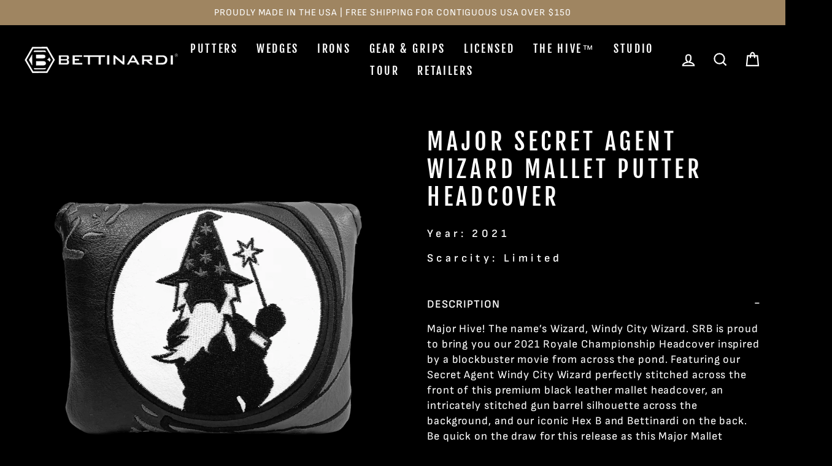

--- FILE ---
content_type: text/html; charset=utf-8
request_url: https://bettinardi.com/products/major-secret-agent-wizard-mallet-headcover
body_size: 40444
content:
















<!doctype html>
<html class="no-js" lang="en" dir="ltr">
<head>
<!-- Multi Option Script Start -->

<script type="text/javascript">
  window['mo_app_host'] = "https://workshop.bettinardi.com";
  window['mo_app_shop'] = "bettinardigolf.myshopify.com";
  window['mo_app_storage'] = "https://workshop.bettinardi.com/storage/";
</script>
<!-- Multi Option Script End  -->

  <meta name="facebook-domain-verification" content="32zer86orrn5wq2qou04r29qxs7ggb" />
  
  <meta charset="utf-8">
  <meta http-equiv="X-UA-Compatible" content="IE=edge,chrome=1">
  <meta name="viewport" content="width=device-width,initial-scale=1">
  <meta name="theme-color" content="#9f8561">
  <link rel="canonical" href="https://bettinardi.com/products/major-secret-agent-wizard-mallet-headcover">
  <link rel="canonical" href="https://bettinardi.com/products/major-secret-agent-wizard-mallet-headcover">
  <link rel="preconnect" href="https://cdn.shopify.com">
  <link rel="preconnect" href="https://fonts.shopifycdn.com">
  <link rel="dns-prefetch" href="https://productreviews.shopifycdn.com">
  <link rel="dns-prefetch" href="https://ajax.googleapis.com">
  <link rel="dns-prefetch" href="https://maps.googleapis.com">
  <link rel="dns-prefetch" href="https://maps.gstatic.com"><link rel="shortcut icon" href="//bettinardi.com/cdn/shop/files/favicon_32x32.png?v=1617619692" type="image/png" /><title>Major Secret Agent Wizard Mallet Putter Headcover
&ndash; Studio B
</title>
<meta name="description" content="Major Hive! SRB is proud to bring you our 2021 Royale Championship Headcover featuring our Secret Agent Windy City Wizard perfectly stitched across the front of this premium black leather mallet headcover an intricately stitched gun barrel silhouette across the background and our iconic Hex B and Bettinardi on the back"><meta property="og:site_name" content="Studio B">
  <meta property="og:url" content="https://bettinardi.com/products/major-secret-agent-wizard-mallet-headcover">
  <meta property="og:title" content="Major Secret Agent Wizard Mallet Putter Headcover">
  <meta property="og:type" content="product">
  <meta property="og:description" content="Major Hive! SRB is proud to bring you our 2021 Royale Championship Headcover featuring our Secret Agent Windy City Wizard perfectly stitched across the front of this premium black leather mallet headcover an intricately stitched gun barrel silhouette across the background and our iconic Hex B and Bettinardi on the back"><meta property="og:image" content="http://bettinardi.com/cdn/shop/products/British-Open-HC-Mallet-1_1200x1200.png?v=1626145519">
  <meta property="og:image:secure_url" content="https://bettinardi.com/cdn/shop/products/British-Open-HC-Mallet-1_1200x1200.png?v=1626145519">
  <meta name="twitter:site" content="@BettinardiGolf">
  <meta name="twitter:card" content="summary_large_image">
  <meta name="twitter:title" content="Major Secret Agent Wizard Mallet Putter Headcover">
  <meta name="twitter:description" content="Major Hive! SRB is proud to bring you our 2021 Royale Championship Headcover featuring our Secret Agent Windy City Wizard perfectly stitched across the front of this premium black leather mallet headcover an intricately stitched gun barrel silhouette across the background and our iconic Hex B and Bettinardi on the back">
<style data-shopify>@font-face {
  font-family: "Fjalla One";
  font-weight: 400;
  font-style: normal;
  font-display: swap;
  src: url("//bettinardi.com/cdn/fonts/fjalla_one/fjallaone_n4.262edaf1abaf5ed669f7ecd26fc3e24707a0ad85.woff2") format("woff2"),
       url("//bettinardi.com/cdn/fonts/fjalla_one/fjallaone_n4.f67f40342efd2b34cae019d50b4b5c4da6fc5da7.woff") format("woff");
}

  @font-face {
  font-family: "Sofia Sans";
  font-weight: 400;
  font-style: normal;
  font-display: swap;
  src: url("//bettinardi.com/cdn/fonts/sofia_sans/sofiasans_n4.df6bada4ebcb1ef558ab3f607806b5a6004edfc4.woff2") format("woff2"),
       url("//bettinardi.com/cdn/fonts/sofia_sans/sofiasans_n4.776a81487362328895867665d1b60f8c6a123816.woff") format("woff");
}


  @font-face {
  font-family: "Sofia Sans";
  font-weight: 600;
  font-style: normal;
  font-display: swap;
  src: url("//bettinardi.com/cdn/fonts/sofia_sans/sofiasans_n6.32bc7a2639b9e1fe15303fd5c6696c78a3bc2961.woff2") format("woff2"),
       url("//bettinardi.com/cdn/fonts/sofia_sans/sofiasans_n6.86f34c54006bdd77fbdb04caf3a185a027f794b9.woff") format("woff");
}

  @font-face {
  font-family: "Sofia Sans";
  font-weight: 400;
  font-style: italic;
  font-display: swap;
  src: url("//bettinardi.com/cdn/fonts/sofia_sans/sofiasans_i4.583f6fef9aeab6d3845922c059b996fb816981ec.woff2") format("woff2"),
       url("//bettinardi.com/cdn/fonts/sofia_sans/sofiasans_i4.998092842b51077641b394931f616c06f04e1a0a.woff") format("woff");
}

  @font-face {
  font-family: "Sofia Sans";
  font-weight: 600;
  font-style: italic;
  font-display: swap;
  src: url("//bettinardi.com/cdn/fonts/sofia_sans/sofiasans_i6.3842ca1562521c95719c23725ca7e1e2454b9557.woff2") format("woff2"),
       url("//bettinardi.com/cdn/fonts/sofia_sans/sofiasans_i6.1166b7589c8b7782be5723e3f870ee9fde7bdb4d.woff") format("woff");
}

</style><link href="//bettinardi.com/cdn/shop/t/56/assets/theme.css?v=15788688799162348941754723875" rel="stylesheet" type="text/css" media="all" />
<style data-shopify>:root {
    --typeHeaderPrimary: "Fjalla One";
    --typeHeaderFallback: sans-serif;
    --typeHeaderSize: 45px;
    --typeHeaderWeight: 400;
    --typeHeaderLineHeight: 1.2;
    --typeHeaderSpacing: 0.15em;

    --typeBasePrimary:"Sofia Sans";
    --typeBaseFallback:sans-serif;
    --typeBaseSize: 18px;
    --typeBaseWeight: 400;
    --typeBaseSpacing: 0.05em;
    --typeBaseLineHeight: 1.4;

    --typeCollectionTitle: 23px;

    --iconWeight: 5px;
    --iconLinecaps: miter;

    
      --buttonRadius: 0px;
    

    --colorGridOverlayOpacity: 0.1;
  }</style><link href="//bettinardi.com/cdn/shop/t/56/assets/manic.css?v=24629089846489036651754723563" rel="stylesheet" type="text/css" media="all" />
  
  
  <script>
    document.documentElement.className = document.documentElement.className.replace('no-js', 'js');

    window.theme = window.theme || {};
    theme.routes = {
      home: "/",
      cart: "/cart",
      cartAdd: "/cart/add.js",
      cartChange: "/cart/change"
    };
    theme.strings = {
      soldOut: "Sold Out",
      unavailable: "Unavailable",
      stockLabel: "Only [count] items in stock!",
      willNotShipUntil: "Will not ship until [date]",
      willBeInStockAfter: "Will be in stock after [date]",
      waitingForStock: "Inventory on the way",
      savePrice: "Save [saved_amount]",
      cartEmpty: "Your cart is currently empty.",
      cartTermsConfirmation: "You must agree with the terms and conditions of sales to check out"
    };
    theme.settings = {
      dynamicVariantsEnable: true,
      dynamicVariantType: "button",
      cartType: "drawer",
      moneyFormat: "${{amount}}",
      saveType: "dollar",
      recentlyViewedEnabled: false,
      predictiveSearch: true,
      predictiveSearchType: "product",
      inventoryThreshold: 10,
      quickView: false,
      themeName: 'Impulse',
      themeVersion: "3.6.2"
    };
  </script>

  
  
  <script>window.performance && window.performance.mark && window.performance.mark('shopify.content_for_header.start');</script><meta name="google-site-verification" content="poUgEoi60xO1kz6uM1WuYKgF56QZ9sJoJskszepCfLE">
<meta id="shopify-digital-wallet" name="shopify-digital-wallet" content="/25138806/digital_wallets/dialog">
<meta name="shopify-checkout-api-token" content="b0d8970aaf611ec4178f5d2beacc1d5b">
<meta id="in-context-paypal-metadata" data-shop-id="25138806" data-venmo-supported="true" data-environment="production" data-locale="en_US" data-paypal-v4="true" data-currency="USD">
<link rel="alternate" type="application/json+oembed" href="https://bettinardi.com/products/major-secret-agent-wizard-mallet-headcover.oembed">
<script async="async" src="/checkouts/internal/preloads.js?locale=en-US"></script>
<link rel="preconnect" href="https://shop.app" crossorigin="anonymous">
<script async="async" src="https://shop.app/checkouts/internal/preloads.js?locale=en-US&shop_id=25138806" crossorigin="anonymous"></script>
<script id="apple-pay-shop-capabilities" type="application/json">{"shopId":25138806,"countryCode":"US","currencyCode":"USD","merchantCapabilities":["supports3DS"],"merchantId":"gid:\/\/shopify\/Shop\/25138806","merchantName":"Studio B","requiredBillingContactFields":["postalAddress","email","phone"],"requiredShippingContactFields":["postalAddress","email","phone"],"shippingType":"shipping","supportedNetworks":["visa","masterCard","amex","discover","elo","jcb"],"total":{"type":"pending","label":"Studio B","amount":"1.00"},"shopifyPaymentsEnabled":true,"supportsSubscriptions":true}</script>
<script id="shopify-features" type="application/json">{"accessToken":"b0d8970aaf611ec4178f5d2beacc1d5b","betas":["rich-media-storefront-analytics"],"domain":"bettinardi.com","predictiveSearch":true,"shopId":25138806,"locale":"en"}</script>
<script>var Shopify = Shopify || {};
Shopify.shop = "bettinardigolf.myshopify.com";
Shopify.locale = "en";
Shopify.currency = {"active":"USD","rate":"1.0"};
Shopify.country = "US";
Shopify.theme = {"name":"(Manic New Homepage Design + Multi Options)","id":183021273456,"schema_name":"Impulse","schema_version":"3.6.2","theme_store_id":null,"role":"main"};
Shopify.theme.handle = "null";
Shopify.theme.style = {"id":null,"handle":null};
Shopify.cdnHost = "bettinardi.com/cdn";
Shopify.routes = Shopify.routes || {};
Shopify.routes.root = "/";</script>
<script type="module">!function(o){(o.Shopify=o.Shopify||{}).modules=!0}(window);</script>
<script>!function(o){function n(){var o=[];function n(){o.push(Array.prototype.slice.apply(arguments))}return n.q=o,n}var t=o.Shopify=o.Shopify||{};t.loadFeatures=n(),t.autoloadFeatures=n()}(window);</script>
<script>
  window.ShopifyPay = window.ShopifyPay || {};
  window.ShopifyPay.apiHost = "shop.app\/pay";
  window.ShopifyPay.redirectState = null;
</script>
<script id="shop-js-analytics" type="application/json">{"pageType":"product"}</script>
<script defer="defer" async type="module" src="//bettinardi.com/cdn/shopifycloud/shop-js/modules/v2/client.init-shop-cart-sync_BT-GjEfc.en.esm.js"></script>
<script defer="defer" async type="module" src="//bettinardi.com/cdn/shopifycloud/shop-js/modules/v2/chunk.common_D58fp_Oc.esm.js"></script>
<script defer="defer" async type="module" src="//bettinardi.com/cdn/shopifycloud/shop-js/modules/v2/chunk.modal_xMitdFEc.esm.js"></script>
<script type="module">
  await import("//bettinardi.com/cdn/shopifycloud/shop-js/modules/v2/client.init-shop-cart-sync_BT-GjEfc.en.esm.js");
await import("//bettinardi.com/cdn/shopifycloud/shop-js/modules/v2/chunk.common_D58fp_Oc.esm.js");
await import("//bettinardi.com/cdn/shopifycloud/shop-js/modules/v2/chunk.modal_xMitdFEc.esm.js");

  window.Shopify.SignInWithShop?.initShopCartSync?.({"fedCMEnabled":true,"windoidEnabled":true});

</script>
<script>
  window.Shopify = window.Shopify || {};
  if (!window.Shopify.featureAssets) window.Shopify.featureAssets = {};
  window.Shopify.featureAssets['shop-js'] = {"shop-cart-sync":["modules/v2/client.shop-cart-sync_DZOKe7Ll.en.esm.js","modules/v2/chunk.common_D58fp_Oc.esm.js","modules/v2/chunk.modal_xMitdFEc.esm.js"],"init-fed-cm":["modules/v2/client.init-fed-cm_B6oLuCjv.en.esm.js","modules/v2/chunk.common_D58fp_Oc.esm.js","modules/v2/chunk.modal_xMitdFEc.esm.js"],"shop-cash-offers":["modules/v2/client.shop-cash-offers_D2sdYoxE.en.esm.js","modules/v2/chunk.common_D58fp_Oc.esm.js","modules/v2/chunk.modal_xMitdFEc.esm.js"],"shop-login-button":["modules/v2/client.shop-login-button_QeVjl5Y3.en.esm.js","modules/v2/chunk.common_D58fp_Oc.esm.js","modules/v2/chunk.modal_xMitdFEc.esm.js"],"pay-button":["modules/v2/client.pay-button_DXTOsIq6.en.esm.js","modules/v2/chunk.common_D58fp_Oc.esm.js","modules/v2/chunk.modal_xMitdFEc.esm.js"],"shop-button":["modules/v2/client.shop-button_DQZHx9pm.en.esm.js","modules/v2/chunk.common_D58fp_Oc.esm.js","modules/v2/chunk.modal_xMitdFEc.esm.js"],"avatar":["modules/v2/client.avatar_BTnouDA3.en.esm.js"],"init-windoid":["modules/v2/client.init-windoid_CR1B-cfM.en.esm.js","modules/v2/chunk.common_D58fp_Oc.esm.js","modules/v2/chunk.modal_xMitdFEc.esm.js"],"init-shop-for-new-customer-accounts":["modules/v2/client.init-shop-for-new-customer-accounts_C_vY_xzh.en.esm.js","modules/v2/client.shop-login-button_QeVjl5Y3.en.esm.js","modules/v2/chunk.common_D58fp_Oc.esm.js","modules/v2/chunk.modal_xMitdFEc.esm.js"],"init-shop-email-lookup-coordinator":["modules/v2/client.init-shop-email-lookup-coordinator_BI7n9ZSv.en.esm.js","modules/v2/chunk.common_D58fp_Oc.esm.js","modules/v2/chunk.modal_xMitdFEc.esm.js"],"init-shop-cart-sync":["modules/v2/client.init-shop-cart-sync_BT-GjEfc.en.esm.js","modules/v2/chunk.common_D58fp_Oc.esm.js","modules/v2/chunk.modal_xMitdFEc.esm.js"],"shop-toast-manager":["modules/v2/client.shop-toast-manager_DiYdP3xc.en.esm.js","modules/v2/chunk.common_D58fp_Oc.esm.js","modules/v2/chunk.modal_xMitdFEc.esm.js"],"init-customer-accounts":["modules/v2/client.init-customer-accounts_D9ZNqS-Q.en.esm.js","modules/v2/client.shop-login-button_QeVjl5Y3.en.esm.js","modules/v2/chunk.common_D58fp_Oc.esm.js","modules/v2/chunk.modal_xMitdFEc.esm.js"],"init-customer-accounts-sign-up":["modules/v2/client.init-customer-accounts-sign-up_iGw4briv.en.esm.js","modules/v2/client.shop-login-button_QeVjl5Y3.en.esm.js","modules/v2/chunk.common_D58fp_Oc.esm.js","modules/v2/chunk.modal_xMitdFEc.esm.js"],"shop-follow-button":["modules/v2/client.shop-follow-button_CqMgW2wH.en.esm.js","modules/v2/chunk.common_D58fp_Oc.esm.js","modules/v2/chunk.modal_xMitdFEc.esm.js"],"checkout-modal":["modules/v2/client.checkout-modal_xHeaAweL.en.esm.js","modules/v2/chunk.common_D58fp_Oc.esm.js","modules/v2/chunk.modal_xMitdFEc.esm.js"],"shop-login":["modules/v2/client.shop-login_D91U-Q7h.en.esm.js","modules/v2/chunk.common_D58fp_Oc.esm.js","modules/v2/chunk.modal_xMitdFEc.esm.js"],"lead-capture":["modules/v2/client.lead-capture_BJmE1dJe.en.esm.js","modules/v2/chunk.common_D58fp_Oc.esm.js","modules/v2/chunk.modal_xMitdFEc.esm.js"],"payment-terms":["modules/v2/client.payment-terms_Ci9AEqFq.en.esm.js","modules/v2/chunk.common_D58fp_Oc.esm.js","modules/v2/chunk.modal_xMitdFEc.esm.js"]};
</script>
<script>(function() {
  var isLoaded = false;
  function asyncLoad() {
    if (isLoaded) return;
    isLoaded = true;
    var urls = ["https:\/\/d23dclunsivw3h.cloudfront.net\/redirect-app.js?shop=bettinardigolf.myshopify.com","https:\/\/pc-quiz.s3.us-east-2.amazonaws.com\/current\/quiz-loader.min.js?shop=bettinardigolf.myshopify.com","https:\/\/na.shgcdn3.com\/pixel-collector.js?shop=bettinardigolf.myshopify.com","https:\/\/static.klaviyo.com\/onsite\/js\/QRxnHA\/klaviyo.js?company_id=QRxnHA\u0026shop=bettinardigolf.myshopify.com"];
    for (var i = 0; i < urls.length; i++) {
      var s = document.createElement('script');
      s.type = 'text/javascript';
      s.async = true;
      s.src = urls[i];
      var x = document.getElementsByTagName('script')[0];
      x.parentNode.insertBefore(s, x);
    }
  };
  if(window.attachEvent) {
    window.attachEvent('onload', asyncLoad);
  } else {
    window.addEventListener('load', asyncLoad, false);
  }
})();</script>
<script id="__st">var __st={"a":25138806,"offset":-21600,"reqid":"615cc876-f7e5-4738-9653-3ba18ae243f4-1769449823","pageurl":"bettinardi.com\/products\/major-secret-agent-wizard-mallet-headcover","u":"b94e76ceeead","p":"product","rtyp":"product","rid":6795244142763};</script>
<script>window.ShopifyPaypalV4VisibilityTracking = true;</script>
<script id="captcha-bootstrap">!function(){'use strict';const t='contact',e='account',n='new_comment',o=[[t,t],['blogs',n],['comments',n],[t,'customer']],c=[[e,'customer_login'],[e,'guest_login'],[e,'recover_customer_password'],[e,'create_customer']],r=t=>t.map((([t,e])=>`form[action*='/${t}']:not([data-nocaptcha='true']) input[name='form_type'][value='${e}']`)).join(','),a=t=>()=>t?[...document.querySelectorAll(t)].map((t=>t.form)):[];function s(){const t=[...o],e=r(t);return a(e)}const i='password',u='form_key',d=['recaptcha-v3-token','g-recaptcha-response','h-captcha-response',i],f=()=>{try{return window.sessionStorage}catch{return}},m='__shopify_v',_=t=>t.elements[u];function p(t,e,n=!1){try{const o=window.sessionStorage,c=JSON.parse(o.getItem(e)),{data:r}=function(t){const{data:e,action:n}=t;return t[m]||n?{data:e,action:n}:{data:t,action:n}}(c);for(const[e,n]of Object.entries(r))t.elements[e]&&(t.elements[e].value=n);n&&o.removeItem(e)}catch(o){console.error('form repopulation failed',{error:o})}}const l='form_type',E='cptcha';function T(t){t.dataset[E]=!0}const w=window,h=w.document,L='Shopify',v='ce_forms',y='captcha';let A=!1;((t,e)=>{const n=(g='f06e6c50-85a8-45c8-87d0-21a2b65856fe',I='https://cdn.shopify.com/shopifycloud/storefront-forms-hcaptcha/ce_storefront_forms_captcha_hcaptcha.v1.5.2.iife.js',D={infoText:'Protected by hCaptcha',privacyText:'Privacy',termsText:'Terms'},(t,e,n)=>{const o=w[L][v],c=o.bindForm;if(c)return c(t,g,e,D).then(n);var r;o.q.push([[t,g,e,D],n]),r=I,A||(h.body.append(Object.assign(h.createElement('script'),{id:'captcha-provider',async:!0,src:r})),A=!0)});var g,I,D;w[L]=w[L]||{},w[L][v]=w[L][v]||{},w[L][v].q=[],w[L][y]=w[L][y]||{},w[L][y].protect=function(t,e){n(t,void 0,e),T(t)},Object.freeze(w[L][y]),function(t,e,n,w,h,L){const[v,y,A,g]=function(t,e,n){const i=e?o:[],u=t?c:[],d=[...i,...u],f=r(d),m=r(i),_=r(d.filter((([t,e])=>n.includes(e))));return[a(f),a(m),a(_),s()]}(w,h,L),I=t=>{const e=t.target;return e instanceof HTMLFormElement?e:e&&e.form},D=t=>v().includes(t);t.addEventListener('submit',(t=>{const e=I(t);if(!e)return;const n=D(e)&&!e.dataset.hcaptchaBound&&!e.dataset.recaptchaBound,o=_(e),c=g().includes(e)&&(!o||!o.value);(n||c)&&t.preventDefault(),c&&!n&&(function(t){try{if(!f())return;!function(t){const e=f();if(!e)return;const n=_(t);if(!n)return;const o=n.value;o&&e.removeItem(o)}(t);const e=Array.from(Array(32),(()=>Math.random().toString(36)[2])).join('');!function(t,e){_(t)||t.append(Object.assign(document.createElement('input'),{type:'hidden',name:u})),t.elements[u].value=e}(t,e),function(t,e){const n=f();if(!n)return;const o=[...t.querySelectorAll(`input[type='${i}']`)].map((({name:t})=>t)),c=[...d,...o],r={};for(const[a,s]of new FormData(t).entries())c.includes(a)||(r[a]=s);n.setItem(e,JSON.stringify({[m]:1,action:t.action,data:r}))}(t,e)}catch(e){console.error('failed to persist form',e)}}(e),e.submit())}));const S=(t,e)=>{t&&!t.dataset[E]&&(n(t,e.some((e=>e===t))),T(t))};for(const o of['focusin','change'])t.addEventListener(o,(t=>{const e=I(t);D(e)&&S(e,y())}));const B=e.get('form_key'),M=e.get(l),P=B&&M;t.addEventListener('DOMContentLoaded',(()=>{const t=y();if(P)for(const e of t)e.elements[l].value===M&&p(e,B);[...new Set([...A(),...v().filter((t=>'true'===t.dataset.shopifyCaptcha))])].forEach((e=>S(e,t)))}))}(h,new URLSearchParams(w.location.search),n,t,e,['guest_login'])})(!0,!0)}();</script>
<script integrity="sha256-4kQ18oKyAcykRKYeNunJcIwy7WH5gtpwJnB7kiuLZ1E=" data-source-attribution="shopify.loadfeatures" defer="defer" src="//bettinardi.com/cdn/shopifycloud/storefront/assets/storefront/load_feature-a0a9edcb.js" crossorigin="anonymous"></script>
<script crossorigin="anonymous" defer="defer" src="//bettinardi.com/cdn/shopifycloud/storefront/assets/shopify_pay/storefront-65b4c6d7.js?v=20250812"></script>
<script data-source-attribution="shopify.dynamic_checkout.dynamic.init">var Shopify=Shopify||{};Shopify.PaymentButton=Shopify.PaymentButton||{isStorefrontPortableWallets:!0,init:function(){window.Shopify.PaymentButton.init=function(){};var t=document.createElement("script");t.src="https://bettinardi.com/cdn/shopifycloud/portable-wallets/latest/portable-wallets.en.js",t.type="module",document.head.appendChild(t)}};
</script>
<script data-source-attribution="shopify.dynamic_checkout.buyer_consent">
  function portableWalletsHideBuyerConsent(e){var t=document.getElementById("shopify-buyer-consent"),n=document.getElementById("shopify-subscription-policy-button");t&&n&&(t.classList.add("hidden"),t.setAttribute("aria-hidden","true"),n.removeEventListener("click",e))}function portableWalletsShowBuyerConsent(e){var t=document.getElementById("shopify-buyer-consent"),n=document.getElementById("shopify-subscription-policy-button");t&&n&&(t.classList.remove("hidden"),t.removeAttribute("aria-hidden"),n.addEventListener("click",e))}window.Shopify?.PaymentButton&&(window.Shopify.PaymentButton.hideBuyerConsent=portableWalletsHideBuyerConsent,window.Shopify.PaymentButton.showBuyerConsent=portableWalletsShowBuyerConsent);
</script>
<script data-source-attribution="shopify.dynamic_checkout.cart.bootstrap">document.addEventListener("DOMContentLoaded",(function(){function t(){return document.querySelector("shopify-accelerated-checkout-cart, shopify-accelerated-checkout")}if(t())Shopify.PaymentButton.init();else{new MutationObserver((function(e,n){t()&&(Shopify.PaymentButton.init(),n.disconnect())})).observe(document.body,{childList:!0,subtree:!0})}}));
</script>
<script id='scb4127' type='text/javascript' async='' src='https://bettinardi.com/cdn/shopifycloud/privacy-banner/storefront-banner.js'></script><link id="shopify-accelerated-checkout-styles" rel="stylesheet" media="screen" href="https://bettinardi.com/cdn/shopifycloud/portable-wallets/latest/accelerated-checkout-backwards-compat.css" crossorigin="anonymous">
<style id="shopify-accelerated-checkout-cart">
        #shopify-buyer-consent {
  margin-top: 1em;
  display: inline-block;
  width: 100%;
}

#shopify-buyer-consent.hidden {
  display: none;
}

#shopify-subscription-policy-button {
  background: none;
  border: none;
  padding: 0;
  text-decoration: underline;
  font-size: inherit;
  cursor: pointer;
}

#shopify-subscription-policy-button::before {
  box-shadow: none;
}

      </style>

<script>window.performance && window.performance.mark && window.performance.mark('shopify.content_for_header.end');</script>
  





  <script type="text/javascript">
    
      window.__shgMoneyFormat = window.__shgMoneyFormat || {"USD":{"currency":"USD","currency_symbol":"$","currency_symbol_location":"left","decimal_places":2,"decimal_separator":".","thousands_separator":","}};
    
    window.__shgCurrentCurrencyCode = window.__shgCurrentCurrencyCode || {
      currency: "USD",
      currency_symbol: "$",
      decimal_separator: ".",
      thousands_separator: ",",
      decimal_places: 2,
      currency_symbol_location: "left"
    };
  </script>




  

<script>
    window.BOLD = window.BOLD || {};
        window.BOLD.options = window.BOLD.options || {};
        window.BOLD.options.settings = window.BOLD.options.settings || {};
        window.BOLD.options.settings.v1_variant_mode = window.BOLD.options.settings.v1_variant_mode || true;
        window.BOLD.options.settings.hybrid_fix_auto_insert_inputs =
        window.BOLD.options.settings.hybrid_fix_auto_insert_inputs || true;
</script>

<script>window.BOLD = window.BOLD || {};
    window.BOLD.common = window.BOLD.common || {};
    window.BOLD.common.Shopify = window.BOLD.common.Shopify || {};
    window.BOLD.common.Shopify.shop = {
      domain: 'bettinardi.com',
      permanent_domain: 'bettinardigolf.myshopify.com',
      url: 'https://bettinardi.com',
      secure_url: 'https://bettinardi.com',
      money_format: "${{amount}}",
      currency: "USD"
    };
    window.BOLD.common.Shopify.customer = {
      id: null,
      tags: null,
    };
    window.BOLD.common.Shopify.cart = {"note":null,"attributes":{},"original_total_price":0,"total_price":0,"total_discount":0,"total_weight":0.0,"item_count":0,"items":[],"requires_shipping":false,"currency":"USD","items_subtotal_price":0,"cart_level_discount_applications":[],"checkout_charge_amount":0};
    window.BOLD.common.template = 'product';window.BOLD.common.Shopify.formatMoney = function(money, format) {
        function n(t, e) {
            return "undefined" == typeof t ? e : t
        }
        function r(t, e, r, i) {
            if (e = n(e, 2),
                r = n(r, ","),
                i = n(i, "."),
            isNaN(t) || null == t)
                return 0;
            t = (t / 100).toFixed(e);
            var o = t.split(".")
                , a = o[0].replace(/(\d)(?=(\d\d\d)+(?!\d))/g, "$1" + r)
                , s = o[1] ? i + o[1] : "";
            return a + s
        }
        "string" == typeof money && (money = money.replace(".", ""));
        var i = ""
            , o = /\{\{\s*(\w+)\s*\}\}/
            , a = format || window.BOLD.common.Shopify.shop.money_format || window.Shopify.money_format || "$ {{ amount }}";
        switch (a.match(o)[1]) {
            case "amount":
                i = r(money, 2, ",", ".");
                break;
            case "amount_no_decimals":
                i = r(money, 0, ",", ".");
                break;
            case "amount_with_comma_separator":
                i = r(money, 2, ".", ",");
                break;
            case "amount_no_decimals_with_comma_separator":
                i = r(money, 0, ".", ",");
                break;
            case "amount_with_space_separator":
                i = r(money, 2, " ", ",");
                break;
            case "amount_no_decimals_with_space_separator":
                i = r(money, 0, " ", ",");
                break;
            case "amount_with_apostrophe_separator":
                i = r(money, 2, "'", ".");
                break;
        }
        return a.replace(o, i);
    };
    window.BOLD.common.Shopify.saveProduct = function (handle, product) {
      if (typeof handle === 'string' && typeof window.BOLD.common.Shopify.products[handle] === 'undefined') {
        if (typeof product === 'number') {
          window.BOLD.common.Shopify.handles[product] = handle;
          product = { id: product };
        }
        window.BOLD.common.Shopify.products[handle] = product;
      }
    };
    window.BOLD.common.Shopify.saveVariant = function (variant_id, variant) {
      if (typeof variant_id === 'number' && typeof window.BOLD.common.Shopify.variants[variant_id] === 'undefined') {
        window.BOLD.common.Shopify.variants[variant_id] = variant;
      }
    };window.BOLD.common.Shopify.products = window.BOLD.common.Shopify.products || {};
    window.BOLD.common.Shopify.variants = window.BOLD.common.Shopify.variants || {};
    window.BOLD.common.Shopify.handles = window.BOLD.common.Shopify.handles || {};window.BOLD.common.Shopify.saveProduct("major-secret-agent-wizard-mallet-headcover", 6795244142763);window.BOLD.common.Shopify.saveVariant(40248585191595, { product_id: 6795244142763, product_handle: "major-secret-agent-wizard-mallet-headcover", price: 11000, group_id: '', csp_metafield: {}});window.BOLD.apps_installed = {"Product Bundles":2,"Product Options":2} || {};window.BOLD.common.Shopify.metafields = window.BOLD.common.Shopify.metafields || {};window.BOLD.common.Shopify.metafields["bold_rp"] = {};window.BOLD.common.Shopify.metafields["bold_csp_defaults"] = {};window.BOLD.common.cacheParams = window.BOLD.common.cacheParams || {};
    window.BOLD.common.cacheParams.options = 1667996234;
</script>
<link href="//bettinardi.com/cdn/shop/t/56/assets/bold-options.css?v=128027530002719614141768568591" rel="stylesheet" type="text/css" media="all" />
<script defer src="https://options.shopapps.site/js/options.js"></script>
<script>
    window.BOLD.common.cacheParams.options = 1768883598;
</script><script src="//bettinardi.com/cdn/shop/t/56/assets/vendor-scripts-v7.js" defer="defer"></script><!-- kmk   -->
  <script src="https://code.jquery.com/jquery-3.6.0.js" integrity="sha256-H+K7U5CnXl1h5ywQfKtSj8PCmoN9aaq30gDh27Xc0jk=" crossorigin="anonymous"></script>
<!--  kmk  -->
  <script src="//bettinardi.com/cdn/shop/t/56/assets/theme.js?v=119705962969303391841754724035" defer="defer"></script>
  <script src="//bettinardi.com/cdn/shop/t/56/assets/manic-main.js?v=82001961938325410621754723563" defer="defer"></script>
  
  
  <!-- Growify Tracking Pixel -->
<script>
     ((e,p,t,s,n,r)=>e.grp||((s=e.grp=function(){s.process?s.process.apply(s,arguments):s.queue.push(arguments)}).queue=[],s.t=+new Date,(n=p.createElement(t)).async=1,n.src="https://storage.googleapis.com/grpixel/openpixel.min.js",(r=p.getElementsByTagName(t)[0]).parentNode.insertBefore(n,r)))(window,document,"script"),grp("init","174");
</script>
<!-- Growify Tracking Pixel -->

<script type="text/javascript">
  
    window.SHG_CUSTOMER = null;
  
</script>







  
  <meta name="facebook-domain-verification" content="tkh0bcv1afgv5zdzra6964egvp1waz" />
  
  <style>
    .product-single__form {
      display: flex;
      flex-direction: column;
      gap: 20px;
    }
  </style>
<!-- BEGIN app block: shopify://apps/uppromote-affiliate/blocks/core-script/64c32457-930d-4cb9-9641-e24c0d9cf1f4 --><!-- BEGIN app snippet: core-metafields-setting --><!--suppress ES6ConvertVarToLetConst -->
<script type="application/json" id="core-uppromote-settings">{"app_env":{"env":"production"},"message_bar_setting":{"referral_enable":0,"referral_content":null,"referral_font":null,"referral_font_size":null,"referral_text_color":null,"referral_background_color":null,"not_referral_enable":0,"not_referral_content":null,"not_referral_font":null,"not_referral_font_size":null,"not_referral_text_color":null,"not_referral_background_color":null}}</script>
<script type="application/json" id="core-uppromote-cart">{"note":null,"attributes":{},"original_total_price":0,"total_price":0,"total_discount":0,"total_weight":0.0,"item_count":0,"items":[],"requires_shipping":false,"currency":"USD","items_subtotal_price":0,"cart_level_discount_applications":[],"checkout_charge_amount":0}</script>
<script id="core-uppromote-quick-store-tracking-vars">
    function getDocumentContext(){const{href:a,hash:b,host:c,hostname:d,origin:e,pathname:f,port:g,protocol:h,search:i}=window.location,j=document.referrer,k=document.characterSet,l=document.title;return{location:{href:a,hash:b,host:c,hostname:d,origin:e,pathname:f,port:g,protocol:h,search:i},referrer:j||document.location.href,characterSet:k,title:l}}function getNavigatorContext(){const{language:a,cookieEnabled:b,languages:c,userAgent:d}=navigator;return{language:a,cookieEnabled:b,languages:c,userAgent:d}}function getWindowContext(){const{innerHeight:a,innerWidth:b,outerHeight:c,outerWidth:d,origin:e,screen:{height:j,width:k},screenX:f,screenY:g,scrollX:h,scrollY:i}=window;return{innerHeight:a,innerWidth:b,outerHeight:c,outerWidth:d,origin:e,screen:{screenHeight:j,screenWidth:k},screenX:f,screenY:g,scrollX:h,scrollY:i,location:getDocumentContext().location}}function getContext(){return{document:getDocumentContext(),navigator:getNavigatorContext(),window:getWindowContext()}}
    if (window.location.href.includes('?sca_ref=')) {
        localStorage.setItem('__up_lastViewedPageContext', JSON.stringify({
            context: getContext(),
            timestamp: new Date().toISOString(),
        }))
    }
</script>

<script id="core-uppromote-setting-booster">
    var UpPromoteCoreSettings = JSON.parse(document.getElementById('core-uppromote-settings').textContent)
    UpPromoteCoreSettings.currentCart = JSON.parse(document.getElementById('core-uppromote-cart')?.textContent || '{}')
    const idToClean = ['core-uppromote-settings', 'core-uppromote-cart', 'core-uppromote-setting-booster', 'core-uppromote-quick-store-tracking-vars']
    idToClean.forEach(id => {
        document.getElementById(id)?.remove()
    })
</script>
<!-- END app snippet -->


<!-- END app block --><!-- BEGIN app block: shopify://apps/minmaxify-order-limits/blocks/app-embed-block/3acfba32-89f3-4377-ae20-cbb9abc48475 --><script type="text/javascript" src="https://limits.minmaxify.com/bettinardigolf.myshopify.com?v=139b&r=20260112223656" async></script>

<!-- END app block --><!-- BEGIN app block: shopify://apps/klaviyo-email-marketing-sms/blocks/klaviyo-onsite-embed/2632fe16-c075-4321-a88b-50b567f42507 -->












  <script async src="https://static.klaviyo.com/onsite/js/QRxnHA/klaviyo.js?company_id=QRxnHA"></script>
  <script>!function(){if(!window.klaviyo){window._klOnsite=window._klOnsite||[];try{window.klaviyo=new Proxy({},{get:function(n,i){return"push"===i?function(){var n;(n=window._klOnsite).push.apply(n,arguments)}:function(){for(var n=arguments.length,o=new Array(n),w=0;w<n;w++)o[w]=arguments[w];var t="function"==typeof o[o.length-1]?o.pop():void 0,e=new Promise((function(n){window._klOnsite.push([i].concat(o,[function(i){t&&t(i),n(i)}]))}));return e}}})}catch(n){window.klaviyo=window.klaviyo||[],window.klaviyo.push=function(){var n;(n=window._klOnsite).push.apply(n,arguments)}}}}();</script>

  
    <script id="viewed_product">
      if (item == null) {
        var _learnq = _learnq || [];

        var MetafieldReviews = null
        var MetafieldYotpoRating = null
        var MetafieldYotpoCount = null
        var MetafieldLooxRating = null
        var MetafieldLooxCount = null
        var okendoProduct = null
        var okendoProductReviewCount = null
        var okendoProductReviewAverageValue = null
        try {
          // The following fields are used for Customer Hub recently viewed in order to add reviews.
          // This information is not part of __kla_viewed. Instead, it is part of __kla_viewed_reviewed_items
          MetafieldReviews = {};
          MetafieldYotpoRating = null
          MetafieldYotpoCount = null
          MetafieldLooxRating = null
          MetafieldLooxCount = null

          okendoProduct = null
          // If the okendo metafield is not legacy, it will error, which then requires the new json formatted data
          if (okendoProduct && 'error' in okendoProduct) {
            okendoProduct = null
          }
          okendoProductReviewCount = okendoProduct ? okendoProduct.reviewCount : null
          okendoProductReviewAverageValue = okendoProduct ? okendoProduct.reviewAverageValue : null
        } catch (error) {
          console.error('Error in Klaviyo onsite reviews tracking:', error);
        }

        var item = {
          Name: "Major Secret Agent Wizard Mallet Putter Headcover",
          ProductID: 6795244142763,
          Categories: ["7.13.21 - Royal Championship","Headcover Archive","HIVE Archive"],
          ImageURL: "https://bettinardi.com/cdn/shop/products/British-Open-HC-Mallet-1_grande.png?v=1626145519",
          URL: "https://bettinardi.com/products/major-secret-agent-wizard-mallet-headcover",
          Brand: "Bettinardi Golf",
          Price: "$110.00",
          Value: "110.00",
          CompareAtPrice: "$0.00"
        };
        _learnq.push(['track', 'Viewed Product', item]);
        _learnq.push(['trackViewedItem', {
          Title: item.Name,
          ItemId: item.ProductID,
          Categories: item.Categories,
          ImageUrl: item.ImageURL,
          Url: item.URL,
          Metadata: {
            Brand: item.Brand,
            Price: item.Price,
            Value: item.Value,
            CompareAtPrice: item.CompareAtPrice
          },
          metafields:{
            reviews: MetafieldReviews,
            yotpo:{
              rating: MetafieldYotpoRating,
              count: MetafieldYotpoCount,
            },
            loox:{
              rating: MetafieldLooxRating,
              count: MetafieldLooxCount,
            },
            okendo: {
              rating: okendoProductReviewAverageValue,
              count: okendoProductReviewCount,
            }
          }
        }]);
      }
    </script>
  




  <script>
    window.klaviyoReviewsProductDesignMode = false
  </script>



  <!-- BEGIN app snippet: customer-hub-data --><script>
  if (!window.customerHub) {
    window.customerHub = {};
  }
  window.customerHub.storefrontRoutes = {
    login: "/account/login?return_url=%2F%23k-hub",
    register: "/account/register?return_url=%2F%23k-hub",
    logout: "/account/logout",
    profile: "/account",
    addresses: "/account/addresses",
  };
  
  window.customerHub.userId = null;
  
  window.customerHub.storeDomain = "bettinardigolf.myshopify.com";

  
    window.customerHub.activeProduct = {
      name: "Major Secret Agent Wizard Mallet Putter Headcover",
      category: null,
      imageUrl: "https://bettinardi.com/cdn/shop/products/British-Open-HC-Mallet-1_grande.png?v=1626145519",
      id: "6795244142763",
      link: "https://bettinardi.com/products/major-secret-agent-wizard-mallet-headcover",
      variants: [
        
          {
            id: "40248585191595",
            
            imageUrl: null,
            
            price: "11000",
            currency: "USD",
            availableForSale: false,
            title: "Default Title",
          },
        
      ],
    };
    window.customerHub.activeProduct.variants.forEach((variant) => {
        
        variant.price = `${variant.price.slice(0, -2)}.${variant.price.slice(-2)}`;
    });
  

  
    window.customerHub.storeLocale = {
        currentLanguage: 'en',
        currentCountry: 'US',
        availableLanguages: [
          
            {
              iso_code: 'en',
              endonym_name: 'English'
            }
          
        ],
        availableCountries: [
          
            {
              iso_code: 'AF',
              name: 'Afghanistan',
              currency_code: 'USD'
            },
          
            {
              iso_code: 'AX',
              name: 'Åland Islands',
              currency_code: 'USD'
            },
          
            {
              iso_code: 'AL',
              name: 'Albania',
              currency_code: 'USD'
            },
          
            {
              iso_code: 'DZ',
              name: 'Algeria',
              currency_code: 'USD'
            },
          
            {
              iso_code: 'AD',
              name: 'Andorra',
              currency_code: 'USD'
            },
          
            {
              iso_code: 'AO',
              name: 'Angola',
              currency_code: 'USD'
            },
          
            {
              iso_code: 'AI',
              name: 'Anguilla',
              currency_code: 'USD'
            },
          
            {
              iso_code: 'AG',
              name: 'Antigua &amp; Barbuda',
              currency_code: 'USD'
            },
          
            {
              iso_code: 'AR',
              name: 'Argentina',
              currency_code: 'USD'
            },
          
            {
              iso_code: 'AM',
              name: 'Armenia',
              currency_code: 'USD'
            },
          
            {
              iso_code: 'AW',
              name: 'Aruba',
              currency_code: 'USD'
            },
          
            {
              iso_code: 'AC',
              name: 'Ascension Island',
              currency_code: 'USD'
            },
          
            {
              iso_code: 'AU',
              name: 'Australia',
              currency_code: 'USD'
            },
          
            {
              iso_code: 'AT',
              name: 'Austria',
              currency_code: 'USD'
            },
          
            {
              iso_code: 'AZ',
              name: 'Azerbaijan',
              currency_code: 'USD'
            },
          
            {
              iso_code: 'BS',
              name: 'Bahamas',
              currency_code: 'USD'
            },
          
            {
              iso_code: 'BH',
              name: 'Bahrain',
              currency_code: 'USD'
            },
          
            {
              iso_code: 'BD',
              name: 'Bangladesh',
              currency_code: 'USD'
            },
          
            {
              iso_code: 'BB',
              name: 'Barbados',
              currency_code: 'USD'
            },
          
            {
              iso_code: 'BY',
              name: 'Belarus',
              currency_code: 'USD'
            },
          
            {
              iso_code: 'BE',
              name: 'Belgium',
              currency_code: 'USD'
            },
          
            {
              iso_code: 'BZ',
              name: 'Belize',
              currency_code: 'USD'
            },
          
            {
              iso_code: 'BJ',
              name: 'Benin',
              currency_code: 'USD'
            },
          
            {
              iso_code: 'BM',
              name: 'Bermuda',
              currency_code: 'USD'
            },
          
            {
              iso_code: 'BT',
              name: 'Bhutan',
              currency_code: 'USD'
            },
          
            {
              iso_code: 'BO',
              name: 'Bolivia',
              currency_code: 'USD'
            },
          
            {
              iso_code: 'BA',
              name: 'Bosnia &amp; Herzegovina',
              currency_code: 'USD'
            },
          
            {
              iso_code: 'BW',
              name: 'Botswana',
              currency_code: 'USD'
            },
          
            {
              iso_code: 'BR',
              name: 'Brazil',
              currency_code: 'USD'
            },
          
            {
              iso_code: 'IO',
              name: 'British Indian Ocean Territory',
              currency_code: 'USD'
            },
          
            {
              iso_code: 'VG',
              name: 'British Virgin Islands',
              currency_code: 'USD'
            },
          
            {
              iso_code: 'BN',
              name: 'Brunei',
              currency_code: 'USD'
            },
          
            {
              iso_code: 'BG',
              name: 'Bulgaria',
              currency_code: 'USD'
            },
          
            {
              iso_code: 'BF',
              name: 'Burkina Faso',
              currency_code: 'USD'
            },
          
            {
              iso_code: 'BI',
              name: 'Burundi',
              currency_code: 'USD'
            },
          
            {
              iso_code: 'KH',
              name: 'Cambodia',
              currency_code: 'USD'
            },
          
            {
              iso_code: 'CM',
              name: 'Cameroon',
              currency_code: 'USD'
            },
          
            {
              iso_code: 'CA',
              name: 'Canada',
              currency_code: 'USD'
            },
          
            {
              iso_code: 'CV',
              name: 'Cape Verde',
              currency_code: 'USD'
            },
          
            {
              iso_code: 'BQ',
              name: 'Caribbean Netherlands',
              currency_code: 'USD'
            },
          
            {
              iso_code: 'KY',
              name: 'Cayman Islands',
              currency_code: 'USD'
            },
          
            {
              iso_code: 'CF',
              name: 'Central African Republic',
              currency_code: 'USD'
            },
          
            {
              iso_code: 'TD',
              name: 'Chad',
              currency_code: 'USD'
            },
          
            {
              iso_code: 'CL',
              name: 'Chile',
              currency_code: 'USD'
            },
          
            {
              iso_code: 'CN',
              name: 'China',
              currency_code: 'USD'
            },
          
            {
              iso_code: 'CX',
              name: 'Christmas Island',
              currency_code: 'USD'
            },
          
            {
              iso_code: 'CC',
              name: 'Cocos (Keeling) Islands',
              currency_code: 'USD'
            },
          
            {
              iso_code: 'CO',
              name: 'Colombia',
              currency_code: 'USD'
            },
          
            {
              iso_code: 'KM',
              name: 'Comoros',
              currency_code: 'USD'
            },
          
            {
              iso_code: 'CG',
              name: 'Congo - Brazzaville',
              currency_code: 'USD'
            },
          
            {
              iso_code: 'CD',
              name: 'Congo - Kinshasa',
              currency_code: 'USD'
            },
          
            {
              iso_code: 'CK',
              name: 'Cook Islands',
              currency_code: 'USD'
            },
          
            {
              iso_code: 'CR',
              name: 'Costa Rica',
              currency_code: 'USD'
            },
          
            {
              iso_code: 'CI',
              name: 'Côte d’Ivoire',
              currency_code: 'USD'
            },
          
            {
              iso_code: 'HR',
              name: 'Croatia',
              currency_code: 'USD'
            },
          
            {
              iso_code: 'CW',
              name: 'Curaçao',
              currency_code: 'USD'
            },
          
            {
              iso_code: 'CY',
              name: 'Cyprus',
              currency_code: 'USD'
            },
          
            {
              iso_code: 'CZ',
              name: 'Czechia',
              currency_code: 'USD'
            },
          
            {
              iso_code: 'DK',
              name: 'Denmark',
              currency_code: 'USD'
            },
          
            {
              iso_code: 'DJ',
              name: 'Djibouti',
              currency_code: 'USD'
            },
          
            {
              iso_code: 'DM',
              name: 'Dominica',
              currency_code: 'USD'
            },
          
            {
              iso_code: 'DO',
              name: 'Dominican Republic',
              currency_code: 'USD'
            },
          
            {
              iso_code: 'EC',
              name: 'Ecuador',
              currency_code: 'USD'
            },
          
            {
              iso_code: 'EG',
              name: 'Egypt',
              currency_code: 'USD'
            },
          
            {
              iso_code: 'SV',
              name: 'El Salvador',
              currency_code: 'USD'
            },
          
            {
              iso_code: 'GQ',
              name: 'Equatorial Guinea',
              currency_code: 'USD'
            },
          
            {
              iso_code: 'ER',
              name: 'Eritrea',
              currency_code: 'USD'
            },
          
            {
              iso_code: 'EE',
              name: 'Estonia',
              currency_code: 'USD'
            },
          
            {
              iso_code: 'SZ',
              name: 'Eswatini',
              currency_code: 'USD'
            },
          
            {
              iso_code: 'ET',
              name: 'Ethiopia',
              currency_code: 'USD'
            },
          
            {
              iso_code: 'FK',
              name: 'Falkland Islands',
              currency_code: 'USD'
            },
          
            {
              iso_code: 'FO',
              name: 'Faroe Islands',
              currency_code: 'USD'
            },
          
            {
              iso_code: 'FJ',
              name: 'Fiji',
              currency_code: 'USD'
            },
          
            {
              iso_code: 'FI',
              name: 'Finland',
              currency_code: 'USD'
            },
          
            {
              iso_code: 'FR',
              name: 'France',
              currency_code: 'USD'
            },
          
            {
              iso_code: 'GF',
              name: 'French Guiana',
              currency_code: 'USD'
            },
          
            {
              iso_code: 'PF',
              name: 'French Polynesia',
              currency_code: 'USD'
            },
          
            {
              iso_code: 'TF',
              name: 'French Southern Territories',
              currency_code: 'USD'
            },
          
            {
              iso_code: 'GA',
              name: 'Gabon',
              currency_code: 'USD'
            },
          
            {
              iso_code: 'GM',
              name: 'Gambia',
              currency_code: 'USD'
            },
          
            {
              iso_code: 'GE',
              name: 'Georgia',
              currency_code: 'USD'
            },
          
            {
              iso_code: 'DE',
              name: 'Germany',
              currency_code: 'USD'
            },
          
            {
              iso_code: 'GH',
              name: 'Ghana',
              currency_code: 'USD'
            },
          
            {
              iso_code: 'GI',
              name: 'Gibraltar',
              currency_code: 'USD'
            },
          
            {
              iso_code: 'GR',
              name: 'Greece',
              currency_code: 'USD'
            },
          
            {
              iso_code: 'GL',
              name: 'Greenland',
              currency_code: 'USD'
            },
          
            {
              iso_code: 'GD',
              name: 'Grenada',
              currency_code: 'USD'
            },
          
            {
              iso_code: 'GP',
              name: 'Guadeloupe',
              currency_code: 'USD'
            },
          
            {
              iso_code: 'GT',
              name: 'Guatemala',
              currency_code: 'USD'
            },
          
            {
              iso_code: 'GG',
              name: 'Guernsey',
              currency_code: 'USD'
            },
          
            {
              iso_code: 'GN',
              name: 'Guinea',
              currency_code: 'USD'
            },
          
            {
              iso_code: 'GW',
              name: 'Guinea-Bissau',
              currency_code: 'USD'
            },
          
            {
              iso_code: 'GY',
              name: 'Guyana',
              currency_code: 'USD'
            },
          
            {
              iso_code: 'HT',
              name: 'Haiti',
              currency_code: 'USD'
            },
          
            {
              iso_code: 'HN',
              name: 'Honduras',
              currency_code: 'USD'
            },
          
            {
              iso_code: 'HK',
              name: 'Hong Kong SAR',
              currency_code: 'USD'
            },
          
            {
              iso_code: 'HU',
              name: 'Hungary',
              currency_code: 'USD'
            },
          
            {
              iso_code: 'IS',
              name: 'Iceland',
              currency_code: 'USD'
            },
          
            {
              iso_code: 'IN',
              name: 'India',
              currency_code: 'USD'
            },
          
            {
              iso_code: 'ID',
              name: 'Indonesia',
              currency_code: 'USD'
            },
          
            {
              iso_code: 'IQ',
              name: 'Iraq',
              currency_code: 'USD'
            },
          
            {
              iso_code: 'IE',
              name: 'Ireland',
              currency_code: 'USD'
            },
          
            {
              iso_code: 'IM',
              name: 'Isle of Man',
              currency_code: 'USD'
            },
          
            {
              iso_code: 'IL',
              name: 'Israel',
              currency_code: 'USD'
            },
          
            {
              iso_code: 'IT',
              name: 'Italy',
              currency_code: 'USD'
            },
          
            {
              iso_code: 'JM',
              name: 'Jamaica',
              currency_code: 'USD'
            },
          
            {
              iso_code: 'JP',
              name: 'Japan',
              currency_code: 'USD'
            },
          
            {
              iso_code: 'JE',
              name: 'Jersey',
              currency_code: 'USD'
            },
          
            {
              iso_code: 'JO',
              name: 'Jordan',
              currency_code: 'USD'
            },
          
            {
              iso_code: 'KZ',
              name: 'Kazakhstan',
              currency_code: 'USD'
            },
          
            {
              iso_code: 'KE',
              name: 'Kenya',
              currency_code: 'USD'
            },
          
            {
              iso_code: 'KI',
              name: 'Kiribati',
              currency_code: 'USD'
            },
          
            {
              iso_code: 'XK',
              name: 'Kosovo',
              currency_code: 'USD'
            },
          
            {
              iso_code: 'KW',
              name: 'Kuwait',
              currency_code: 'USD'
            },
          
            {
              iso_code: 'KG',
              name: 'Kyrgyzstan',
              currency_code: 'USD'
            },
          
            {
              iso_code: 'LA',
              name: 'Laos',
              currency_code: 'USD'
            },
          
            {
              iso_code: 'LV',
              name: 'Latvia',
              currency_code: 'USD'
            },
          
            {
              iso_code: 'LB',
              name: 'Lebanon',
              currency_code: 'USD'
            },
          
            {
              iso_code: 'LS',
              name: 'Lesotho',
              currency_code: 'USD'
            },
          
            {
              iso_code: 'LR',
              name: 'Liberia',
              currency_code: 'USD'
            },
          
            {
              iso_code: 'LY',
              name: 'Libya',
              currency_code: 'USD'
            },
          
            {
              iso_code: 'LI',
              name: 'Liechtenstein',
              currency_code: 'USD'
            },
          
            {
              iso_code: 'LT',
              name: 'Lithuania',
              currency_code: 'USD'
            },
          
            {
              iso_code: 'LU',
              name: 'Luxembourg',
              currency_code: 'USD'
            },
          
            {
              iso_code: 'MO',
              name: 'Macao SAR',
              currency_code: 'USD'
            },
          
            {
              iso_code: 'MG',
              name: 'Madagascar',
              currency_code: 'USD'
            },
          
            {
              iso_code: 'MW',
              name: 'Malawi',
              currency_code: 'USD'
            },
          
            {
              iso_code: 'MY',
              name: 'Malaysia',
              currency_code: 'USD'
            },
          
            {
              iso_code: 'MV',
              name: 'Maldives',
              currency_code: 'USD'
            },
          
            {
              iso_code: 'ML',
              name: 'Mali',
              currency_code: 'USD'
            },
          
            {
              iso_code: 'MT',
              name: 'Malta',
              currency_code: 'USD'
            },
          
            {
              iso_code: 'MQ',
              name: 'Martinique',
              currency_code: 'USD'
            },
          
            {
              iso_code: 'MR',
              name: 'Mauritania',
              currency_code: 'USD'
            },
          
            {
              iso_code: 'MU',
              name: 'Mauritius',
              currency_code: 'USD'
            },
          
            {
              iso_code: 'YT',
              name: 'Mayotte',
              currency_code: 'USD'
            },
          
            {
              iso_code: 'MX',
              name: 'Mexico',
              currency_code: 'USD'
            },
          
            {
              iso_code: 'MD',
              name: 'Moldova',
              currency_code: 'USD'
            },
          
            {
              iso_code: 'MC',
              name: 'Monaco',
              currency_code: 'USD'
            },
          
            {
              iso_code: 'MN',
              name: 'Mongolia',
              currency_code: 'USD'
            },
          
            {
              iso_code: 'ME',
              name: 'Montenegro',
              currency_code: 'USD'
            },
          
            {
              iso_code: 'MS',
              name: 'Montserrat',
              currency_code: 'USD'
            },
          
            {
              iso_code: 'MA',
              name: 'Morocco',
              currency_code: 'USD'
            },
          
            {
              iso_code: 'MZ',
              name: 'Mozambique',
              currency_code: 'USD'
            },
          
            {
              iso_code: 'MM',
              name: 'Myanmar (Burma)',
              currency_code: 'USD'
            },
          
            {
              iso_code: 'NA',
              name: 'Namibia',
              currency_code: 'USD'
            },
          
            {
              iso_code: 'NR',
              name: 'Nauru',
              currency_code: 'USD'
            },
          
            {
              iso_code: 'NP',
              name: 'Nepal',
              currency_code: 'USD'
            },
          
            {
              iso_code: 'NL',
              name: 'Netherlands',
              currency_code: 'USD'
            },
          
            {
              iso_code: 'NC',
              name: 'New Caledonia',
              currency_code: 'USD'
            },
          
            {
              iso_code: 'NZ',
              name: 'New Zealand',
              currency_code: 'USD'
            },
          
            {
              iso_code: 'NI',
              name: 'Nicaragua',
              currency_code: 'USD'
            },
          
            {
              iso_code: 'NE',
              name: 'Niger',
              currency_code: 'USD'
            },
          
            {
              iso_code: 'NG',
              name: 'Nigeria',
              currency_code: 'USD'
            },
          
            {
              iso_code: 'NU',
              name: 'Niue',
              currency_code: 'USD'
            },
          
            {
              iso_code: 'NF',
              name: 'Norfolk Island',
              currency_code: 'USD'
            },
          
            {
              iso_code: 'MK',
              name: 'North Macedonia',
              currency_code: 'USD'
            },
          
            {
              iso_code: 'NO',
              name: 'Norway',
              currency_code: 'USD'
            },
          
            {
              iso_code: 'OM',
              name: 'Oman',
              currency_code: 'USD'
            },
          
            {
              iso_code: 'PK',
              name: 'Pakistan',
              currency_code: 'USD'
            },
          
            {
              iso_code: 'PS',
              name: 'Palestinian Territories',
              currency_code: 'USD'
            },
          
            {
              iso_code: 'PA',
              name: 'Panama',
              currency_code: 'USD'
            },
          
            {
              iso_code: 'PG',
              name: 'Papua New Guinea',
              currency_code: 'USD'
            },
          
            {
              iso_code: 'PY',
              name: 'Paraguay',
              currency_code: 'USD'
            },
          
            {
              iso_code: 'PE',
              name: 'Peru',
              currency_code: 'USD'
            },
          
            {
              iso_code: 'PH',
              name: 'Philippines',
              currency_code: 'USD'
            },
          
            {
              iso_code: 'PN',
              name: 'Pitcairn Islands',
              currency_code: 'USD'
            },
          
            {
              iso_code: 'PL',
              name: 'Poland',
              currency_code: 'USD'
            },
          
            {
              iso_code: 'PT',
              name: 'Portugal',
              currency_code: 'USD'
            },
          
            {
              iso_code: 'QA',
              name: 'Qatar',
              currency_code: 'USD'
            },
          
            {
              iso_code: 'RE',
              name: 'Réunion',
              currency_code: 'USD'
            },
          
            {
              iso_code: 'RO',
              name: 'Romania',
              currency_code: 'USD'
            },
          
            {
              iso_code: 'RU',
              name: 'Russia',
              currency_code: 'USD'
            },
          
            {
              iso_code: 'RW',
              name: 'Rwanda',
              currency_code: 'USD'
            },
          
            {
              iso_code: 'WS',
              name: 'Samoa',
              currency_code: 'USD'
            },
          
            {
              iso_code: 'SM',
              name: 'San Marino',
              currency_code: 'USD'
            },
          
            {
              iso_code: 'ST',
              name: 'São Tomé &amp; Príncipe',
              currency_code: 'USD'
            },
          
            {
              iso_code: 'SA',
              name: 'Saudi Arabia',
              currency_code: 'USD'
            },
          
            {
              iso_code: 'SN',
              name: 'Senegal',
              currency_code: 'USD'
            },
          
            {
              iso_code: 'RS',
              name: 'Serbia',
              currency_code: 'USD'
            },
          
            {
              iso_code: 'SC',
              name: 'Seychelles',
              currency_code: 'USD'
            },
          
            {
              iso_code: 'SL',
              name: 'Sierra Leone',
              currency_code: 'USD'
            },
          
            {
              iso_code: 'SG',
              name: 'Singapore',
              currency_code: 'USD'
            },
          
            {
              iso_code: 'SX',
              name: 'Sint Maarten',
              currency_code: 'USD'
            },
          
            {
              iso_code: 'SK',
              name: 'Slovakia',
              currency_code: 'USD'
            },
          
            {
              iso_code: 'SI',
              name: 'Slovenia',
              currency_code: 'USD'
            },
          
            {
              iso_code: 'SB',
              name: 'Solomon Islands',
              currency_code: 'USD'
            },
          
            {
              iso_code: 'SO',
              name: 'Somalia',
              currency_code: 'USD'
            },
          
            {
              iso_code: 'ZA',
              name: 'South Africa',
              currency_code: 'USD'
            },
          
            {
              iso_code: 'GS',
              name: 'South Georgia &amp; South Sandwich Islands',
              currency_code: 'USD'
            },
          
            {
              iso_code: 'KR',
              name: 'South Korea',
              currency_code: 'USD'
            },
          
            {
              iso_code: 'SS',
              name: 'South Sudan',
              currency_code: 'USD'
            },
          
            {
              iso_code: 'ES',
              name: 'Spain',
              currency_code: 'USD'
            },
          
            {
              iso_code: 'LK',
              name: 'Sri Lanka',
              currency_code: 'USD'
            },
          
            {
              iso_code: 'BL',
              name: 'St. Barthélemy',
              currency_code: 'USD'
            },
          
            {
              iso_code: 'SH',
              name: 'St. Helena',
              currency_code: 'USD'
            },
          
            {
              iso_code: 'KN',
              name: 'St. Kitts &amp; Nevis',
              currency_code: 'USD'
            },
          
            {
              iso_code: 'LC',
              name: 'St. Lucia',
              currency_code: 'USD'
            },
          
            {
              iso_code: 'MF',
              name: 'St. Martin',
              currency_code: 'USD'
            },
          
            {
              iso_code: 'PM',
              name: 'St. Pierre &amp; Miquelon',
              currency_code: 'USD'
            },
          
            {
              iso_code: 'VC',
              name: 'St. Vincent &amp; Grenadines',
              currency_code: 'USD'
            },
          
            {
              iso_code: 'SD',
              name: 'Sudan',
              currency_code: 'USD'
            },
          
            {
              iso_code: 'SR',
              name: 'Suriname',
              currency_code: 'USD'
            },
          
            {
              iso_code: 'SJ',
              name: 'Svalbard &amp; Jan Mayen',
              currency_code: 'USD'
            },
          
            {
              iso_code: 'SE',
              name: 'Sweden',
              currency_code: 'USD'
            },
          
            {
              iso_code: 'CH',
              name: 'Switzerland',
              currency_code: 'USD'
            },
          
            {
              iso_code: 'TW',
              name: 'Taiwan',
              currency_code: 'USD'
            },
          
            {
              iso_code: 'TJ',
              name: 'Tajikistan',
              currency_code: 'USD'
            },
          
            {
              iso_code: 'TZ',
              name: 'Tanzania',
              currency_code: 'USD'
            },
          
            {
              iso_code: 'TH',
              name: 'Thailand',
              currency_code: 'USD'
            },
          
            {
              iso_code: 'TL',
              name: 'Timor-Leste',
              currency_code: 'USD'
            },
          
            {
              iso_code: 'TG',
              name: 'Togo',
              currency_code: 'USD'
            },
          
            {
              iso_code: 'TK',
              name: 'Tokelau',
              currency_code: 'USD'
            },
          
            {
              iso_code: 'TO',
              name: 'Tonga',
              currency_code: 'USD'
            },
          
            {
              iso_code: 'TT',
              name: 'Trinidad &amp; Tobago',
              currency_code: 'USD'
            },
          
            {
              iso_code: 'TA',
              name: 'Tristan da Cunha',
              currency_code: 'USD'
            },
          
            {
              iso_code: 'TN',
              name: 'Tunisia',
              currency_code: 'USD'
            },
          
            {
              iso_code: 'TR',
              name: 'Türkiye',
              currency_code: 'USD'
            },
          
            {
              iso_code: 'TM',
              name: 'Turkmenistan',
              currency_code: 'USD'
            },
          
            {
              iso_code: 'TC',
              name: 'Turks &amp; Caicos Islands',
              currency_code: 'USD'
            },
          
            {
              iso_code: 'TV',
              name: 'Tuvalu',
              currency_code: 'USD'
            },
          
            {
              iso_code: 'UM',
              name: 'U.S. Outlying Islands',
              currency_code: 'USD'
            },
          
            {
              iso_code: 'UG',
              name: 'Uganda',
              currency_code: 'USD'
            },
          
            {
              iso_code: 'UA',
              name: 'Ukraine',
              currency_code: 'USD'
            },
          
            {
              iso_code: 'AE',
              name: 'United Arab Emirates',
              currency_code: 'USD'
            },
          
            {
              iso_code: 'GB',
              name: 'United Kingdom',
              currency_code: 'USD'
            },
          
            {
              iso_code: 'US',
              name: 'United States',
              currency_code: 'USD'
            },
          
            {
              iso_code: 'UY',
              name: 'Uruguay',
              currency_code: 'USD'
            },
          
            {
              iso_code: 'UZ',
              name: 'Uzbekistan',
              currency_code: 'USD'
            },
          
            {
              iso_code: 'VU',
              name: 'Vanuatu',
              currency_code: 'USD'
            },
          
            {
              iso_code: 'VA',
              name: 'Vatican City',
              currency_code: 'USD'
            },
          
            {
              iso_code: 'VE',
              name: 'Venezuela',
              currency_code: 'USD'
            },
          
            {
              iso_code: 'VN',
              name: 'Vietnam',
              currency_code: 'USD'
            },
          
            {
              iso_code: 'WF',
              name: 'Wallis &amp; Futuna',
              currency_code: 'USD'
            },
          
            {
              iso_code: 'EH',
              name: 'Western Sahara',
              currency_code: 'USD'
            },
          
            {
              iso_code: 'YE',
              name: 'Yemen',
              currency_code: 'USD'
            },
          
            {
              iso_code: 'ZM',
              name: 'Zambia',
              currency_code: 'USD'
            },
          
            {
              iso_code: 'ZW',
              name: 'Zimbabwe',
              currency_code: 'USD'
            }
          
        ]
    };
  
</script>
<!-- END app snippet -->





<!-- END app block --><script src="https://cdn.shopify.com/extensions/019bdffc-d6d8-7c8a-a9b0-1fcd1042438d/https-appointly-com-65/assets/appointly-embed.js" type="text/javascript" defer="defer"></script>
<script src="https://cdn.shopify.com/extensions/019be912-7856-7c1f-9705-c70a8c8d7a8b/app-109/assets/core.min.js" type="text/javascript" defer="defer"></script>
<link href="https://monorail-edge.shopifysvc.com" rel="dns-prefetch">
<script>(function(){if ("sendBeacon" in navigator && "performance" in window) {try {var session_token_from_headers = performance.getEntriesByType('navigation')[0].serverTiming.find(x => x.name == '_s').description;} catch {var session_token_from_headers = undefined;}var session_cookie_matches = document.cookie.match(/_shopify_s=([^;]*)/);var session_token_from_cookie = session_cookie_matches && session_cookie_matches.length === 2 ? session_cookie_matches[1] : "";var session_token = session_token_from_headers || session_token_from_cookie || "";function handle_abandonment_event(e) {var entries = performance.getEntries().filter(function(entry) {return /monorail-edge.shopifysvc.com/.test(entry.name);});if (!window.abandonment_tracked && entries.length === 0) {window.abandonment_tracked = true;var currentMs = Date.now();var navigation_start = performance.timing.navigationStart;var payload = {shop_id: 25138806,url: window.location.href,navigation_start,duration: currentMs - navigation_start,session_token,page_type: "product"};window.navigator.sendBeacon("https://monorail-edge.shopifysvc.com/v1/produce", JSON.stringify({schema_id: "online_store_buyer_site_abandonment/1.1",payload: payload,metadata: {event_created_at_ms: currentMs,event_sent_at_ms: currentMs}}));}}window.addEventListener('pagehide', handle_abandonment_event);}}());</script>
<script id="web-pixels-manager-setup">(function e(e,d,r,n,o){if(void 0===o&&(o={}),!Boolean(null===(a=null===(i=window.Shopify)||void 0===i?void 0:i.analytics)||void 0===a?void 0:a.replayQueue)){var i,a;window.Shopify=window.Shopify||{};var t=window.Shopify;t.analytics=t.analytics||{};var s=t.analytics;s.replayQueue=[],s.publish=function(e,d,r){return s.replayQueue.push([e,d,r]),!0};try{self.performance.mark("wpm:start")}catch(e){}var l=function(){var e={modern:/Edge?\/(1{2}[4-9]|1[2-9]\d|[2-9]\d{2}|\d{4,})\.\d+(\.\d+|)|Firefox\/(1{2}[4-9]|1[2-9]\d|[2-9]\d{2}|\d{4,})\.\d+(\.\d+|)|Chrom(ium|e)\/(9{2}|\d{3,})\.\d+(\.\d+|)|(Maci|X1{2}).+ Version\/(15\.\d+|(1[6-9]|[2-9]\d|\d{3,})\.\d+)([,.]\d+|)( \(\w+\)|)( Mobile\/\w+|) Safari\/|Chrome.+OPR\/(9{2}|\d{3,})\.\d+\.\d+|(CPU[ +]OS|iPhone[ +]OS|CPU[ +]iPhone|CPU IPhone OS|CPU iPad OS)[ +]+(15[._]\d+|(1[6-9]|[2-9]\d|\d{3,})[._]\d+)([._]\d+|)|Android:?[ /-](13[3-9]|1[4-9]\d|[2-9]\d{2}|\d{4,})(\.\d+|)(\.\d+|)|Android.+Firefox\/(13[5-9]|1[4-9]\d|[2-9]\d{2}|\d{4,})\.\d+(\.\d+|)|Android.+Chrom(ium|e)\/(13[3-9]|1[4-9]\d|[2-9]\d{2}|\d{4,})\.\d+(\.\d+|)|SamsungBrowser\/([2-9]\d|\d{3,})\.\d+/,legacy:/Edge?\/(1[6-9]|[2-9]\d|\d{3,})\.\d+(\.\d+|)|Firefox\/(5[4-9]|[6-9]\d|\d{3,})\.\d+(\.\d+|)|Chrom(ium|e)\/(5[1-9]|[6-9]\d|\d{3,})\.\d+(\.\d+|)([\d.]+$|.*Safari\/(?![\d.]+ Edge\/[\d.]+$))|(Maci|X1{2}).+ Version\/(10\.\d+|(1[1-9]|[2-9]\d|\d{3,})\.\d+)([,.]\d+|)( \(\w+\)|)( Mobile\/\w+|) Safari\/|Chrome.+OPR\/(3[89]|[4-9]\d|\d{3,})\.\d+\.\d+|(CPU[ +]OS|iPhone[ +]OS|CPU[ +]iPhone|CPU IPhone OS|CPU iPad OS)[ +]+(10[._]\d+|(1[1-9]|[2-9]\d|\d{3,})[._]\d+)([._]\d+|)|Android:?[ /-](13[3-9]|1[4-9]\d|[2-9]\d{2}|\d{4,})(\.\d+|)(\.\d+|)|Mobile Safari.+OPR\/([89]\d|\d{3,})\.\d+\.\d+|Android.+Firefox\/(13[5-9]|1[4-9]\d|[2-9]\d{2}|\d{4,})\.\d+(\.\d+|)|Android.+Chrom(ium|e)\/(13[3-9]|1[4-9]\d|[2-9]\d{2}|\d{4,})\.\d+(\.\d+|)|Android.+(UC? ?Browser|UCWEB|U3)[ /]?(15\.([5-9]|\d{2,})|(1[6-9]|[2-9]\d|\d{3,})\.\d+)\.\d+|SamsungBrowser\/(5\.\d+|([6-9]|\d{2,})\.\d+)|Android.+MQ{2}Browser\/(14(\.(9|\d{2,})|)|(1[5-9]|[2-9]\d|\d{3,})(\.\d+|))(\.\d+|)|K[Aa][Ii]OS\/(3\.\d+|([4-9]|\d{2,})\.\d+)(\.\d+|)/},d=e.modern,r=e.legacy,n=navigator.userAgent;return n.match(d)?"modern":n.match(r)?"legacy":"unknown"}(),u="modern"===l?"modern":"legacy",c=(null!=n?n:{modern:"",legacy:""})[u],f=function(e){return[e.baseUrl,"/wpm","/b",e.hashVersion,"modern"===e.buildTarget?"m":"l",".js"].join("")}({baseUrl:d,hashVersion:r,buildTarget:u}),m=function(e){var d=e.version,r=e.bundleTarget,n=e.surface,o=e.pageUrl,i=e.monorailEndpoint;return{emit:function(e){var a=e.status,t=e.errorMsg,s=(new Date).getTime(),l=JSON.stringify({metadata:{event_sent_at_ms:s},events:[{schema_id:"web_pixels_manager_load/3.1",payload:{version:d,bundle_target:r,page_url:o,status:a,surface:n,error_msg:t},metadata:{event_created_at_ms:s}}]});if(!i)return console&&console.warn&&console.warn("[Web Pixels Manager] No Monorail endpoint provided, skipping logging."),!1;try{return self.navigator.sendBeacon.bind(self.navigator)(i,l)}catch(e){}var u=new XMLHttpRequest;try{return u.open("POST",i,!0),u.setRequestHeader("Content-Type","text/plain"),u.send(l),!0}catch(e){return console&&console.warn&&console.warn("[Web Pixels Manager] Got an unhandled error while logging to Monorail."),!1}}}}({version:r,bundleTarget:l,surface:e.surface,pageUrl:self.location.href,monorailEndpoint:e.monorailEndpoint});try{o.browserTarget=l,function(e){var d=e.src,r=e.async,n=void 0===r||r,o=e.onload,i=e.onerror,a=e.sri,t=e.scriptDataAttributes,s=void 0===t?{}:t,l=document.createElement("script"),u=document.querySelector("head"),c=document.querySelector("body");if(l.async=n,l.src=d,a&&(l.integrity=a,l.crossOrigin="anonymous"),s)for(var f in s)if(Object.prototype.hasOwnProperty.call(s,f))try{l.dataset[f]=s[f]}catch(e){}if(o&&l.addEventListener("load",o),i&&l.addEventListener("error",i),u)u.appendChild(l);else{if(!c)throw new Error("Did not find a head or body element to append the script");c.appendChild(l)}}({src:f,async:!0,onload:function(){if(!function(){var e,d;return Boolean(null===(d=null===(e=window.Shopify)||void 0===e?void 0:e.analytics)||void 0===d?void 0:d.initialized)}()){var d=window.webPixelsManager.init(e)||void 0;if(d){var r=window.Shopify.analytics;r.replayQueue.forEach((function(e){var r=e[0],n=e[1],o=e[2];d.publishCustomEvent(r,n,o)})),r.replayQueue=[],r.publish=d.publishCustomEvent,r.visitor=d.visitor,r.initialized=!0}}},onerror:function(){return m.emit({status:"failed",errorMsg:"".concat(f," has failed to load")})},sri:function(e){var d=/^sha384-[A-Za-z0-9+/=]+$/;return"string"==typeof e&&d.test(e)}(c)?c:"",scriptDataAttributes:o}),m.emit({status:"loading"})}catch(e){m.emit({status:"failed",errorMsg:(null==e?void 0:e.message)||"Unknown error"})}}})({shopId: 25138806,storefrontBaseUrl: "https://bettinardi.com",extensionsBaseUrl: "https://extensions.shopifycdn.com/cdn/shopifycloud/web-pixels-manager",monorailEndpoint: "https://monorail-edge.shopifysvc.com/unstable/produce_batch",surface: "storefront-renderer",enabledBetaFlags: ["2dca8a86"],webPixelsConfigList: [{"id":"2350809456","configuration":"{\"accountID\":\"QRxnHA\",\"webPixelConfig\":\"eyJlbmFibGVBZGRlZFRvQ2FydEV2ZW50cyI6IHRydWV9\"}","eventPayloadVersion":"v1","runtimeContext":"STRICT","scriptVersion":"524f6c1ee37bacdca7657a665bdca589","type":"APP","apiClientId":123074,"privacyPurposes":["ANALYTICS","MARKETING"],"dataSharingAdjustments":{"protectedCustomerApprovalScopes":["read_customer_address","read_customer_email","read_customer_name","read_customer_personal_data","read_customer_phone"]}},{"id":"792035696","configuration":"{\n        \"accountID\":\"bettinardigolf.myshopify.com\",\n        \"environment\":\"production\",\n        \"apiURL\":\"https:\/\/api.quizkitapp.com\"\n        }","eventPayloadVersion":"v1","runtimeContext":"STRICT","scriptVersion":"c6e36ac09c8991fee798808120f0ef90","type":"APP","apiClientId":4291957,"privacyPurposes":["ANALYTICS","MARKETING","SALE_OF_DATA"],"dataSharingAdjustments":{"protectedCustomerApprovalScopes":["read_customer_email","read_customer_personal_data"]}},{"id":"713752944","configuration":"{\"config\":\"{\\\"google_tag_ids\\\":[\\\"G-TK6DQXPRZV\\\",\\\"AW-0\\\",\\\"GT-WPF6Z72\\\",\\\"AW-983814834\\\"],\\\"target_country\\\":\\\"US\\\",\\\"gtag_events\\\":[{\\\"type\\\":\\\"search\\\",\\\"action_label\\\":[\\\"G-TK6DQXPRZV\\\",\\\"AW-0\\\/jomECMrfp4MBELKlj9UD\\\",\\\"AW-983814834\\\"]},{\\\"type\\\":\\\"begin_checkout\\\",\\\"action_label\\\":[\\\"G-TK6DQXPRZV\\\",\\\"AW-0\\\/9l-sCMffp4MBELKlj9UD\\\",\\\"AW-983814834\\\"]},{\\\"type\\\":\\\"view_item\\\",\\\"action_label\\\":[\\\"G-TK6DQXPRZV\\\",\\\"AW-0\\\/MzqpCMHfp4MBELKlj9UD\\\",\\\"MC-YWVSFHEP68\\\",\\\"AW-983814834\\\"]},{\\\"type\\\":\\\"purchase\\\",\\\"action_label\\\":[\\\"G-TK6DQXPRZV\\\",\\\"AW-0\\\/ylvMCOrRm4IaELKlj9UD\\\",\\\"MC-YWVSFHEP68\\\",\\\"AW-983814834\\\/ylvMCOrRm4IaELKlj9UD\\\",\\\"AW-983814834\\\"]},{\\\"type\\\":\\\"page_view\\\",\\\"action_label\\\":[\\\"G-TK6DQXPRZV\\\",\\\"AW-0\\\/ILdgCLvfp4MBELKlj9UD\\\",\\\"MC-YWVSFHEP68\\\",\\\"AW-983814834\\\"]},{\\\"type\\\":\\\"add_payment_info\\\",\\\"action_label\\\":[\\\"G-TK6DQXPRZV\\\",\\\"AW-0\\\/dOI-CM3fp4MBELKlj9UD\\\",\\\"AW-983814834\\\"]},{\\\"type\\\":\\\"add_to_cart\\\",\\\"action_label\\\":[\\\"G-TK6DQXPRZV\\\",\\\"AW-0\\\/vZ8-CMTfp4MBELKlj9UD\\\",\\\"AW-983814834\\\"]}],\\\"enable_monitoring_mode\\\":false}\"}","eventPayloadVersion":"v1","runtimeContext":"OPEN","scriptVersion":"b2a88bafab3e21179ed38636efcd8a93","type":"APP","apiClientId":1780363,"privacyPurposes":[],"dataSharingAdjustments":{"protectedCustomerApprovalScopes":["read_customer_address","read_customer_email","read_customer_name","read_customer_personal_data","read_customer_phone"]}},{"id":"291078315","configuration":"{\"site_id\":\"8d554c4b-4b35-4399-8e30-0d2e293703af\",\"analytics_endpoint\":\"https:\\\/\\\/na.shgcdn3.com\"}","eventPayloadVersion":"v1","runtimeContext":"STRICT","scriptVersion":"695709fc3f146fa50a25299517a954f2","type":"APP","apiClientId":1158168,"privacyPurposes":["ANALYTICS","MARKETING","SALE_OF_DATA"],"dataSharingAdjustments":{"protectedCustomerApprovalScopes":["read_customer_personal_data"]}},{"id":"283541675","configuration":"{\"shopId\":\"81199\",\"env\":\"production\",\"metaData\":\"[]\"}","eventPayloadVersion":"v1","runtimeContext":"STRICT","scriptVersion":"c5d4d7bbb4a4a4292a8a7b5334af7e3d","type":"APP","apiClientId":2773553,"privacyPurposes":[],"dataSharingAdjustments":{"protectedCustomerApprovalScopes":["read_customer_address","read_customer_email","read_customer_name","read_customer_personal_data","read_customer_phone"]}},{"id":"235307179","configuration":"{\"pixel_id\":\"324038311407814\",\"pixel_type\":\"facebook_pixel\",\"metaapp_system_user_token\":\"-\"}","eventPayloadVersion":"v1","runtimeContext":"OPEN","scriptVersion":"ca16bc87fe92b6042fbaa3acc2fbdaa6","type":"APP","apiClientId":2329312,"privacyPurposes":["ANALYTICS","MARKETING","SALE_OF_DATA"],"dataSharingAdjustments":{"protectedCustomerApprovalScopes":["read_customer_address","read_customer_email","read_customer_name","read_customer_personal_data","read_customer_phone"]}},{"id":"154894704","eventPayloadVersion":"1","runtimeContext":"LAX","scriptVersion":"1","type":"CUSTOM","privacyPurposes":["ANALYTICS","MARKETING","SALE_OF_DATA"],"name":"Audacy Purchase Pixel"},{"id":"154993008","eventPayloadVersion":"1","runtimeContext":"LAX","scriptVersion":"1","type":"CUSTOM","privacyPurposes":["ANALYTICS","MARKETING","SALE_OF_DATA"],"name":"Audacy Event Pixel"},{"id":"shopify-app-pixel","configuration":"{}","eventPayloadVersion":"v1","runtimeContext":"STRICT","scriptVersion":"0450","apiClientId":"shopify-pixel","type":"APP","privacyPurposes":["ANALYTICS","MARKETING"]},{"id":"shopify-custom-pixel","eventPayloadVersion":"v1","runtimeContext":"LAX","scriptVersion":"0450","apiClientId":"shopify-pixel","type":"CUSTOM","privacyPurposes":["ANALYTICS","MARKETING"]}],isMerchantRequest: false,initData: {"shop":{"name":"Studio B","paymentSettings":{"currencyCode":"USD"},"myshopifyDomain":"bettinardigolf.myshopify.com","countryCode":"US","storefrontUrl":"https:\/\/bettinardi.com"},"customer":null,"cart":null,"checkout":null,"productVariants":[{"price":{"amount":110.0,"currencyCode":"USD"},"product":{"title":"Major Secret Agent Wizard Mallet Putter Headcover","vendor":"Bettinardi Golf","id":"6795244142763","untranslatedTitle":"Major Secret Agent Wizard Mallet Putter Headcover","url":"\/products\/major-secret-agent-wizard-mallet-headcover","type":"THE HIVE"},"id":"40248585191595","image":{"src":"\/\/bettinardi.com\/cdn\/shop\/products\/British-Open-HC-Mallet-1.png?v=1626145519"},"sku":"Major Secret Agent Wizard Mallet","title":"Default Title","untranslatedTitle":"Default Title"}],"purchasingCompany":null},},"https://bettinardi.com/cdn","fcfee988w5aeb613cpc8e4bc33m6693e112",{"modern":"","legacy":""},{"shopId":"25138806","storefrontBaseUrl":"https:\/\/bettinardi.com","extensionBaseUrl":"https:\/\/extensions.shopifycdn.com\/cdn\/shopifycloud\/web-pixels-manager","surface":"storefront-renderer","enabledBetaFlags":"[\"2dca8a86\"]","isMerchantRequest":"false","hashVersion":"fcfee988w5aeb613cpc8e4bc33m6693e112","publish":"custom","events":"[[\"page_viewed\",{}],[\"product_viewed\",{\"productVariant\":{\"price\":{\"amount\":110.0,\"currencyCode\":\"USD\"},\"product\":{\"title\":\"Major Secret Agent Wizard Mallet Putter Headcover\",\"vendor\":\"Bettinardi Golf\",\"id\":\"6795244142763\",\"untranslatedTitle\":\"Major Secret Agent Wizard Mallet Putter Headcover\",\"url\":\"\/products\/major-secret-agent-wizard-mallet-headcover\",\"type\":\"THE HIVE\"},\"id\":\"40248585191595\",\"image\":{\"src\":\"\/\/bettinardi.com\/cdn\/shop\/products\/British-Open-HC-Mallet-1.png?v=1626145519\"},\"sku\":\"Major Secret Agent Wizard Mallet\",\"title\":\"Default Title\",\"untranslatedTitle\":\"Default Title\"}}]]"});</script><script>
  window.ShopifyAnalytics = window.ShopifyAnalytics || {};
  window.ShopifyAnalytics.meta = window.ShopifyAnalytics.meta || {};
  window.ShopifyAnalytics.meta.currency = 'USD';
  var meta = {"product":{"id":6795244142763,"gid":"gid:\/\/shopify\/Product\/6795244142763","vendor":"Bettinardi Golf","type":"THE HIVE","handle":"major-secret-agent-wizard-mallet-headcover","variants":[{"id":40248585191595,"price":11000,"name":"Major Secret Agent Wizard Mallet Putter Headcover","public_title":null,"sku":"Major Secret Agent Wizard Mallet"}],"remote":false},"page":{"pageType":"product","resourceType":"product","resourceId":6795244142763,"requestId":"615cc876-f7e5-4738-9653-3ba18ae243f4-1769449823"}};
  for (var attr in meta) {
    window.ShopifyAnalytics.meta[attr] = meta[attr];
  }
</script>
<script class="analytics">
  (function () {
    var customDocumentWrite = function(content) {
      var jquery = null;

      if (window.jQuery) {
        jquery = window.jQuery;
      } else if (window.Checkout && window.Checkout.$) {
        jquery = window.Checkout.$;
      }

      if (jquery) {
        jquery('body').append(content);
      }
    };

    var hasLoggedConversion = function(token) {
      if (token) {
        return document.cookie.indexOf('loggedConversion=' + token) !== -1;
      }
      return false;
    }

    var setCookieIfConversion = function(token) {
      if (token) {
        var twoMonthsFromNow = new Date(Date.now());
        twoMonthsFromNow.setMonth(twoMonthsFromNow.getMonth() + 2);

        document.cookie = 'loggedConversion=' + token + '; expires=' + twoMonthsFromNow;
      }
    }

    var trekkie = window.ShopifyAnalytics.lib = window.trekkie = window.trekkie || [];
    if (trekkie.integrations) {
      return;
    }
    trekkie.methods = [
      'identify',
      'page',
      'ready',
      'track',
      'trackForm',
      'trackLink'
    ];
    trekkie.factory = function(method) {
      return function() {
        var args = Array.prototype.slice.call(arguments);
        args.unshift(method);
        trekkie.push(args);
        return trekkie;
      };
    };
    for (var i = 0; i < trekkie.methods.length; i++) {
      var key = trekkie.methods[i];
      trekkie[key] = trekkie.factory(key);
    }
    trekkie.load = function(config) {
      trekkie.config = config || {};
      trekkie.config.initialDocumentCookie = document.cookie;
      var first = document.getElementsByTagName('script')[0];
      var script = document.createElement('script');
      script.type = 'text/javascript';
      script.onerror = function(e) {
        var scriptFallback = document.createElement('script');
        scriptFallback.type = 'text/javascript';
        scriptFallback.onerror = function(error) {
                var Monorail = {
      produce: function produce(monorailDomain, schemaId, payload) {
        var currentMs = new Date().getTime();
        var event = {
          schema_id: schemaId,
          payload: payload,
          metadata: {
            event_created_at_ms: currentMs,
            event_sent_at_ms: currentMs
          }
        };
        return Monorail.sendRequest("https://" + monorailDomain + "/v1/produce", JSON.stringify(event));
      },
      sendRequest: function sendRequest(endpointUrl, payload) {
        // Try the sendBeacon API
        if (window && window.navigator && typeof window.navigator.sendBeacon === 'function' && typeof window.Blob === 'function' && !Monorail.isIos12()) {
          var blobData = new window.Blob([payload], {
            type: 'text/plain'
          });

          if (window.navigator.sendBeacon(endpointUrl, blobData)) {
            return true;
          } // sendBeacon was not successful

        } // XHR beacon

        var xhr = new XMLHttpRequest();

        try {
          xhr.open('POST', endpointUrl);
          xhr.setRequestHeader('Content-Type', 'text/plain');
          xhr.send(payload);
        } catch (e) {
          console.log(e);
        }

        return false;
      },
      isIos12: function isIos12() {
        return window.navigator.userAgent.lastIndexOf('iPhone; CPU iPhone OS 12_') !== -1 || window.navigator.userAgent.lastIndexOf('iPad; CPU OS 12_') !== -1;
      }
    };
    Monorail.produce('monorail-edge.shopifysvc.com',
      'trekkie_storefront_load_errors/1.1',
      {shop_id: 25138806,
      theme_id: 183021273456,
      app_name: "storefront",
      context_url: window.location.href,
      source_url: "//bettinardi.com/cdn/s/trekkie.storefront.a804e9514e4efded663580eddd6991fcc12b5451.min.js"});

        };
        scriptFallback.async = true;
        scriptFallback.src = '//bettinardi.com/cdn/s/trekkie.storefront.a804e9514e4efded663580eddd6991fcc12b5451.min.js';
        first.parentNode.insertBefore(scriptFallback, first);
      };
      script.async = true;
      script.src = '//bettinardi.com/cdn/s/trekkie.storefront.a804e9514e4efded663580eddd6991fcc12b5451.min.js';
      first.parentNode.insertBefore(script, first);
    };
    trekkie.load(
      {"Trekkie":{"appName":"storefront","development":false,"defaultAttributes":{"shopId":25138806,"isMerchantRequest":null,"themeId":183021273456,"themeCityHash":"6182122633008232577","contentLanguage":"en","currency":"USD"},"isServerSideCookieWritingEnabled":true,"monorailRegion":"shop_domain","enabledBetaFlags":["65f19447"]},"Session Attribution":{},"S2S":{"facebookCapiEnabled":true,"source":"trekkie-storefront-renderer","apiClientId":580111}}
    );

    var loaded = false;
    trekkie.ready(function() {
      if (loaded) return;
      loaded = true;

      window.ShopifyAnalytics.lib = window.trekkie;

      var originalDocumentWrite = document.write;
      document.write = customDocumentWrite;
      try { window.ShopifyAnalytics.merchantGoogleAnalytics.call(this); } catch(error) {};
      document.write = originalDocumentWrite;

      window.ShopifyAnalytics.lib.page(null,{"pageType":"product","resourceType":"product","resourceId":6795244142763,"requestId":"615cc876-f7e5-4738-9653-3ba18ae243f4-1769449823","shopifyEmitted":true});

      var match = window.location.pathname.match(/checkouts\/(.+)\/(thank_you|post_purchase)/)
      var token = match? match[1]: undefined;
      if (!hasLoggedConversion(token)) {
        setCookieIfConversion(token);
        window.ShopifyAnalytics.lib.track("Viewed Product",{"currency":"USD","variantId":40248585191595,"productId":6795244142763,"productGid":"gid:\/\/shopify\/Product\/6795244142763","name":"Major Secret Agent Wizard Mallet Putter Headcover","price":"110.00","sku":"Major Secret Agent Wizard Mallet","brand":"Bettinardi Golf","variant":null,"category":"THE HIVE","nonInteraction":true,"remote":false},undefined,undefined,{"shopifyEmitted":true});
      window.ShopifyAnalytics.lib.track("monorail:\/\/trekkie_storefront_viewed_product\/1.1",{"currency":"USD","variantId":40248585191595,"productId":6795244142763,"productGid":"gid:\/\/shopify\/Product\/6795244142763","name":"Major Secret Agent Wizard Mallet Putter Headcover","price":"110.00","sku":"Major Secret Agent Wizard Mallet","brand":"Bettinardi Golf","variant":null,"category":"THE HIVE","nonInteraction":true,"remote":false,"referer":"https:\/\/bettinardi.com\/products\/major-secret-agent-wizard-mallet-headcover"});
      }
    });


        var eventsListenerScript = document.createElement('script');
        eventsListenerScript.async = true;
        eventsListenerScript.src = "//bettinardi.com/cdn/shopifycloud/storefront/assets/shop_events_listener-3da45d37.js";
        document.getElementsByTagName('head')[0].appendChild(eventsListenerScript);

})();</script>
  <script>
  if (!window.ga || (window.ga && typeof window.ga !== 'function')) {
    window.ga = function ga() {
      (window.ga.q = window.ga.q || []).push(arguments);
      if (window.Shopify && window.Shopify.analytics && typeof window.Shopify.analytics.publish === 'function') {
        window.Shopify.analytics.publish("ga_stub_called", {}, {sendTo: "google_osp_migration"});
      }
      console.error("Shopify's Google Analytics stub called with:", Array.from(arguments), "\nSee https://help.shopify.com/manual/promoting-marketing/pixels/pixel-migration#google for more information.");
    };
    if (window.Shopify && window.Shopify.analytics && typeof window.Shopify.analytics.publish === 'function') {
      window.Shopify.analytics.publish("ga_stub_initialized", {}, {sendTo: "google_osp_migration"});
    }
  }
</script>
<script
  defer
  src="https://bettinardi.com/cdn/shopifycloud/perf-kit/shopify-perf-kit-3.0.4.min.js"
  data-application="storefront-renderer"
  data-shop-id="25138806"
  data-render-region="gcp-us-east1"
  data-page-type="product"
  data-theme-instance-id="183021273456"
  data-theme-name="Impulse"
  data-theme-version="3.6.2"
  data-monorail-region="shop_domain"
  data-resource-timing-sampling-rate="10"
  data-shs="true"
  data-shs-beacon="true"
  data-shs-export-with-fetch="true"
  data-shs-logs-sample-rate="1"
  data-shs-beacon-endpoint="https://bettinardi.com/api/collect"
></script>
</head>

<body class="template-product  " data-center-text="true" data-button_style="angled" data-type_header_capitalize="true" data-type_headers_align_text="true" data-type_product_capitalize="true" data-swatch_style="round" >


  
  <a class="in-page-link visually-hidden skip-link" href="#MainContent">Skip to content 
 </a>

  <div id="PageContainer" class="page-container">
    <div class="transition-body"><div id="shopify-section-header" class="shopify-section">

<div id="NavDrawer" class="drawer drawer--right">
  <div class="drawer__contents">
    <div class="drawer__fixed-header drawer__fixed-header--full">
      <div class="drawer__header drawer__header--full appear-animation appear-delay-1">
        <div class="h2 drawer__title">
        </div>
        <div class="drawer__close">
          <button type="button" class="drawer__close-button js-drawer-close">
            <svg aria-hidden="true" focusable="false" role="presentation" class="icon icon-close" viewBox="0 0 64 64"><path d="M19 17.61l27.12 27.13m0-27.12L19 44.74"/></svg>
            <span class="icon__fallback-text">Close menu</span>
          </button>
        </div>
      </div>
    </div>
    <div class="drawer__scrollable">
      <ul class="mobile-nav mobile-nav--heading-style" role="navigation" aria-label="Primary"><li class="mobile-nav__item appear-animation appear-delay-2"><div class="mobile-nav__has-sublist"><a href="https://bettinardi.com/pages/putters"
                    class="mobile-nav__link mobile-nav__link--top-level"
                    id="Label-https-bettinardi-com-pages-putters1"
                    >
                    PUTTERS
                  </a>
                  <div class="mobile-nav__toggle">
                    <button type="button"
                      aria-controls="Linklist-https-bettinardi-com-pages-putters1"
                      aria-labelledby="Label-https-bettinardi-com-pages-putters1"
                      class="collapsible-trigger collapsible--auto-height"><span class="collapsible-trigger__icon collapsible-trigger__icon--open" role="presentation">
  <svg aria-hidden="true" focusable="false" role="presentation" class="icon icon--wide icon-chevron-down" viewBox="0 0 28 16"><path d="M1.57 1.59l12.76 12.77L27.1 1.59" stroke-width="2" stroke="#000" fill="none" fill-rule="evenodd"/></svg>
</span>
</button>
                  </div></div><div id="Linklist-https-bettinardi-com-pages-putters1"
                class="mobile-nav__sublist collapsible-content collapsible-content--all"
                >
                <div class="collapsible-content__inner">
                  <ul class="mobile-nav__sublist"><li class="mobile-nav__item">
                        <div class="mobile-nav__child-item"><a href="/pages/putter-selection-quiz"
                              class="mobile-nav__link"
                              id="Sublabel-pages-putter-selection-quiz1"
                              >
                              Putter Selection Quiz
                            </a></div></li><li class="mobile-nav__item">
                        <div class="mobile-nav__child-item"><a href="/collections/bettinardi-workshop"
                              class="mobile-nav__link"
                              id="Sublabel-collections-bettinardi-workshop2"
                              >
                              Bettinardi Workshop
                            </a></div></li><li class="mobile-nav__item">
                        <div class="mobile-nav__child-item"><a href="/collections/2025-2026-antidote-putter-series"
                              class="mobile-nav__link"
                              id="Sublabel-collections-2025-2026-antidote-putter-series3"
                              >
                              Antidote Putter Series
                            </a></div></li><li class="mobile-nav__item">
                        <div class="mobile-nav__child-item"><a href="/collections/2026-bb-series"
                              class="mobile-nav__link"
                              id="Sublabel-collections-2026-bb-series4"
                              >
                              BB Putter Series
                            </a></div></li><li class="mobile-nav__item">
                        <div class="mobile-nav__child-item"><a href="/collections/core-carbon-series"
                              class="mobile-nav__link"
                              id="Sublabel-collections-core-carbon-series5"
                              >
                              Core Carbon Series
                            </a></div></li><li class="mobile-nav__item">
                        <div class="mobile-nav__child-item"><a href="https://bettinardi.com/collections/2024-inovai-series"
                              class="mobile-nav__link"
                              id="Sublabel-https-bettinardi-com-collections-2024-inovai-series6"
                              >
                              INOVAI Putter Series
                            </a></div></li><li class="mobile-nav__item">
                        <div class="mobile-nav__child-item"><a href="/collections/2025-2026-queen-b-putter-series"
                              class="mobile-nav__link"
                              id="Sublabel-collections-2025-2026-queen-b-putter-series7"
                              >
                              Queen B Putter Series
                            </a></div></li><li class="mobile-nav__item">
                        <div class="mobile-nav__child-item"><a href="/collections/2023-2024-studio-stock"
                              class="mobile-nav__link"
                              id="Sublabel-collections-2023-2024-studio-stock8"
                              >
                              Studio Stock Putter Series
                            </a></div></li><li class="mobile-nav__item">
                        <div class="mobile-nav__child-item"><a href="https://bettinardi.com/collections/armlock-putters"
                              class="mobile-nav__link"
                              id="Sublabel-https-bettinardi-com-collections-armlock-putters9"
                              >
                              Armlock Putters
                            </a></div></li><li class="mobile-nav__item">
                        <div class="mobile-nav__child-item"><a href="https://bettinardi.com/collections/left-handed-putters"
                              class="mobile-nav__link"
                              id="Sublabel-https-bettinardi-com-collections-left-handed-putters10"
                              >
                              Left Handed Putters
                            </a></div></li></ul>
                </div>
              </div></li><li class="mobile-nav__item appear-animation appear-delay-3"><div class="mobile-nav__has-sublist"><a href="https://bettinardi.com/collections/wedges"
                    class="mobile-nav__link mobile-nav__link--top-level"
                    id="Label-https-bettinardi-com-collections-wedges2"
                    >
                    WEDGES
                  </a>
                  <div class="mobile-nav__toggle">
                    <button type="button"
                      aria-controls="Linklist-https-bettinardi-com-collections-wedges2"
                      aria-labelledby="Label-https-bettinardi-com-collections-wedges2"
                      class="collapsible-trigger collapsible--auto-height"><span class="collapsible-trigger__icon collapsible-trigger__icon--open" role="presentation">
  <svg aria-hidden="true" focusable="false" role="presentation" class="icon icon--wide icon-chevron-down" viewBox="0 0 28 16"><path d="M1.57 1.59l12.76 12.77L27.1 1.59" stroke-width="2" stroke="#000" fill="none" fill-rule="evenodd"/></svg>
</span>
</button>
                  </div></div><div id="Linklist-https-bettinardi-com-collections-wedges2"
                class="mobile-nav__sublist collapsible-content collapsible-content--all"
                >
                <div class="collapsible-content__inner">
                  <ul class="mobile-nav__sublist"><li class="mobile-nav__item">
                        <div class="mobile-nav__child-item"><a href="/collections/hlx-6-0-wedges"
                              class="mobile-nav__link"
                              id="Sublabel-collections-hlx-6-0-wedges1"
                              >
                              HLX 6.0 Wedges
                            </a></div></li></ul>
                </div>
              </div></li><li class="mobile-nav__item appear-animation appear-delay-4"><div class="mobile-nav__has-sublist"><a href="/collections/irons"
                    class="mobile-nav__link mobile-nav__link--top-level"
                    id="Label-collections-irons3"
                    >
                    IRONS
                  </a>
                  <div class="mobile-nav__toggle">
                    <button type="button"
                      aria-controls="Linklist-collections-irons3"
                      aria-labelledby="Label-collections-irons3"
                      class="collapsible-trigger collapsible--auto-height"><span class="collapsible-trigger__icon collapsible-trigger__icon--open" role="presentation">
  <svg aria-hidden="true" focusable="false" role="presentation" class="icon icon--wide icon-chevron-down" viewBox="0 0 28 16"><path d="M1.57 1.59l12.76 12.77L27.1 1.59" stroke-width="2" stroke="#000" fill="none" fill-rule="evenodd"/></svg>
</span>
</button>
                  </div></div><div id="Linklist-collections-irons3"
                class="mobile-nav__sublist collapsible-content collapsible-content--all"
                >
                <div class="collapsible-content__inner">
                  <ul class="mobile-nav__sublist"><li class="mobile-nav__item">
                        <div class="mobile-nav__child-item"><a href="/collections/cb-irons"
                              class="mobile-nav__link"
                              id="Sublabel-collections-cb-irons1"
                              >
                              CB Irons
                            </a></div></li><li class="mobile-nav__item">
                        <div class="mobile-nav__child-item"><a href="/collections/mb-irons"
                              class="mobile-nav__link"
                              id="Sublabel-collections-mb-irons2"
                              >
                              MB Irons
                            </a></div></li></ul>
                </div>
              </div></li><li class="mobile-nav__item appear-animation appear-delay-5"><div class="mobile-nav__has-sublist"><a href="https://bettinardi.com/collections/accessories"
                    class="mobile-nav__link mobile-nav__link--top-level"
                    id="Label-https-bettinardi-com-collections-accessories4"
                    >
                    GEAR & GRIPS
                  </a>
                  <div class="mobile-nav__toggle">
                    <button type="button"
                      aria-controls="Linklist-https-bettinardi-com-collections-accessories4"
                      aria-labelledby="Label-https-bettinardi-com-collections-accessories4"
                      class="collapsible-trigger collapsible--auto-height"><span class="collapsible-trigger__icon collapsible-trigger__icon--open" role="presentation">
  <svg aria-hidden="true" focusable="false" role="presentation" class="icon icon--wide icon-chevron-down" viewBox="0 0 28 16"><path d="M1.57 1.59l12.76 12.77L27.1 1.59" stroke-width="2" stroke="#000" fill="none" fill-rule="evenodd"/></svg>
</span>
</button>
                  </div></div><div id="Linklist-https-bettinardi-com-collections-accessories4"
                class="mobile-nav__sublist collapsible-content collapsible-content--all"
                >
                <div class="collapsible-content__inner">
                  <ul class="mobile-nav__sublist"><li class="mobile-nav__item">
                        <div class="mobile-nav__child-item"><a href="/collections/apparel"
                              class="mobile-nav__link"
                              id="Sublabel-collections-apparel1"
                              >
                              Apparel
                            </a><button type="button"
                              aria-controls="Sublinklist-https-bettinardi-com-collections-accessories4-collections-apparel1"
                              aria-labelledby="Sublabel-collections-apparel1"
                              class="collapsible-trigger"><span class="collapsible-trigger__icon collapsible-trigger__icon--circle collapsible-trigger__icon--open" role="presentation">
  <svg aria-hidden="true" focusable="false" role="presentation" class="icon icon--wide icon-chevron-down" viewBox="0 0 28 16"><path d="M1.57 1.59l12.76 12.77L27.1 1.59" stroke-width="2" stroke="#000" fill="none" fill-rule="evenodd"/></svg>
</span>
</button></div><div
                            id="Sublinklist-https-bettinardi-com-collections-accessories4-collections-apparel1"
                            aria-labelledby="Sublabel-collections-apparel1"
                            class="mobile-nav__sublist collapsible-content collapsible-content--all"
                            >
                            <div class="collapsible-content__inner">
                              <ul class="mobile-nav__grandchildlist"><li class="mobile-nav__item">
                                    <a href="/collections/polos" class="mobile-nav__link">
                                      Polos
                                    </a>
                                  </li><li class="mobile-nav__item">
                                    <a href="/collections/outerwear" class="mobile-nav__link">
                                      Outerwear
                                    </a>
                                  </li><li class="mobile-nav__item">
                                    <a href="/collections/headwear" class="mobile-nav__link">
                                      Headwear
                                    </a>
                                  </li><li class="mobile-nav__item">
                                    <a href="/collections/t-shirts" class="mobile-nav__link">
                                      T-Shirts
                                    </a>
                                  </li><li class="mobile-nav__item">
                                    <a href="/collections/ladies" class="mobile-nav__link">
                                      Ladies
                                    </a>
                                  </li><li class="mobile-nav__item">
                                    <a href="/collections/belt-buckle" class="mobile-nav__link">
                                      Belt Buckles
                                    </a>
                                  </li><li class="mobile-nav__item">
                                    <a href="/products/bettinardi-golf-gift-card" class="mobile-nav__link">
                                      Gift Cards
                                    </a>
                                  </li></ul>
                            </div>
                          </div></li><li class="mobile-nav__item">
                        <div class="mobile-nav__child-item"><a href="/collections/accessories"
                              class="mobile-nav__link"
                              id="Sublabel-collections-accessories2"
                              >
                              Soft Goods
                            </a><button type="button"
                              aria-controls="Sublinklist-https-bettinardi-com-collections-accessories4-collections-accessories2"
                              aria-labelledby="Sublabel-collections-accessories2"
                              class="collapsible-trigger"><span class="collapsible-trigger__icon collapsible-trigger__icon--circle collapsible-trigger__icon--open" role="presentation">
  <svg aria-hidden="true" focusable="false" role="presentation" class="icon icon--wide icon-chevron-down" viewBox="0 0 28 16"><path d="M1.57 1.59l12.76 12.77L27.1 1.59" stroke-width="2" stroke="#000" fill="none" fill-rule="evenodd"/></svg>
</span>
</button></div><div
                            id="Sublinklist-https-bettinardi-com-collections-accessories4-collections-accessories2"
                            aria-labelledby="Sublabel-collections-accessories2"
                            class="mobile-nav__sublist collapsible-content collapsible-content--all"
                            >
                            <div class="collapsible-content__inner">
                              <ul class="mobile-nav__grandchildlist"><li class="mobile-nav__item">
                                    <a href="https://bettinardi.com/collections/headcovers" class="mobile-nav__link">
                                      Headcovers
                                    </a>
                                  </li><li class="mobile-nav__item">
                                    <a href="https://bettinardi.com/collections/bags" class="mobile-nav__link">
                                      Golf Bags
                                    </a>
                                  </li><li class="mobile-nav__item">
                                    <a href="/collections/glove" class="mobile-nav__link">
                                      Golf Gloves
                                    </a>
                                  </li><li class="mobile-nav__item">
                                    <a href="/collections/scorecard-holders" class="mobile-nav__link">
                                      Scorecard Holders
                                    </a>
                                  </li><li class="mobile-nav__item">
                                    <a href="/collections/alignment-stick-covers" class="mobile-nav__link">
                                      Alignment Stick Covers
                                    </a>
                                  </li><li class="mobile-nav__item">
                                    <a href="/collections/towel" class="mobile-nav__link">
                                      Towels / Blankets
                                    </a>
                                  </li><li class="mobile-nav__item">
                                    <a href="/collections/valuables-pouch" class="mobile-nav__link">
                                      Valuables Pouches
                                    </a>
                                  </li><li class="mobile-nav__item">
                                    <a href="https://bettinardi.com/products/bettinardi-golf-gift-card" class="mobile-nav__link">
                                      Gift Cards
                                    </a>
                                  </li></ul>
                            </div>
                          </div></li><li class="mobile-nav__item">
                        <div class="mobile-nav__child-item"><a href="/collections/accessories"
                              class="mobile-nav__link"
                              id="Sublabel-collections-accessories3"
                              >
                              Hard Goods
                            </a><button type="button"
                              aria-controls="Sublinklist-https-bettinardi-com-collections-accessories4-collections-accessories3"
                              aria-labelledby="Sublabel-collections-accessories3"
                              class="collapsible-trigger"><span class="collapsible-trigger__icon collapsible-trigger__icon--circle collapsible-trigger__icon--open" role="presentation">
  <svg aria-hidden="true" focusable="false" role="presentation" class="icon icon--wide icon-chevron-down" viewBox="0 0 28 16"><path d="M1.57 1.59l12.76 12.77L27.1 1.59" stroke-width="2" stroke="#000" fill="none" fill-rule="evenodd"/></svg>
</span>
</button></div><div
                            id="Sublinklist-https-bettinardi-com-collections-accessories4-collections-accessories3"
                            aria-labelledby="Sublabel-collections-accessories3"
                            class="mobile-nav__sublist collapsible-content collapsible-content--all"
                            >
                            <div class="collapsible-content__inner">
                              <ul class="mobile-nav__grandchildlist"><li class="mobile-nav__item">
                                    <a href="https://bettinardi.com/collections/milled" class="mobile-nav__link">
                                      Milled Metal
                                    </a>
                                  </li><li class="mobile-nav__item">
                                    <a href="/collections/golf-tees" class="mobile-nav__link">
                                      Golf Tees
                                    </a>
                                  </li><li class="mobile-nav__item">
                                    <a href="/collections/golf-balls" class="mobile-nav__link">
                                      Golf Balls
                                    </a>
                                  </li><li class="mobile-nav__item">
                                    <a href="/collections/umbrellas" class="mobile-nav__link">
                                      Umbrella
                                    </a>
                                  </li><li class="mobile-nav__item">
                                    <a href="/collections/shafts" class="mobile-nav__link">
                                      Shafts
                                    </a>
                                  </li><li class="mobile-nav__item">
                                    <a href="/collections/putting-discs" class="mobile-nav__link">
                                      Putting Discs
                                    </a>
                                  </li><li class="mobile-nav__item">
                                    <a href="/products/bettinardi-golf-gift-card" class="mobile-nav__link">
                                      Gift Cards
                                    </a>
                                  </li></ul>
                            </div>
                          </div></li><li class="mobile-nav__item">
                        <div class="mobile-nav__child-item"><a href="/collections/accessories"
                              class="mobile-nav__link"
                              id="Sublabel-collections-accessories4"
                              >
                              LifeStyle
                            </a><button type="button"
                              aria-controls="Sublinklist-https-bettinardi-com-collections-accessories4-collections-accessories4"
                              aria-labelledby="Sublabel-collections-accessories4"
                              class="collapsible-trigger"><span class="collapsible-trigger__icon collapsible-trigger__icon--circle collapsible-trigger__icon--open" role="presentation">
  <svg aria-hidden="true" focusable="false" role="presentation" class="icon icon--wide icon-chevron-down" viewBox="0 0 28 16"><path d="M1.57 1.59l12.76 12.77L27.1 1.59" stroke-width="2" stroke="#000" fill="none" fill-rule="evenodd"/></svg>
</span>
</button></div><div
                            id="Sublinklist-https-bettinardi-com-collections-accessories4-collections-accessories4"
                            aria-labelledby="Sublabel-collections-accessories4"
                            class="mobile-nav__sublist collapsible-content collapsible-content--all"
                            >
                            <div class="collapsible-content__inner">
                              <ul class="mobile-nav__grandchildlist"><li class="mobile-nav__item">
                                    <a href="/collections/belts" class="mobile-nav__link">
                                      Belts
                                    </a>
                                  </li><li class="mobile-nav__item">
                                    <a href="/collections/showcase-displays" class="mobile-nav__link">
                                      Displays
                                    </a>
                                  </li><li class="mobile-nav__item">
                                    <a href="/collections/drinkware" class="mobile-nav__link">
                                      Drinkware
                                    </a>
                                  </li><li class="mobile-nav__item">
                                    <a href="/collections/footwear" class="mobile-nav__link">
                                      Footwear
                                    </a>
                                  </li><li class="mobile-nav__item">
                                    <a href="/collections/putting-mats" class="mobile-nav__link">
                                      Putting Mats
                                    </a>
                                  </li><li class="mobile-nav__item">
                                    <a href="/collections/stickers" class="mobile-nav__link">
                                      Stickers
                                    </a>
                                  </li><li class="mobile-nav__item">
                                    <a href="/products/bettinardi-golf-gift-card" class="mobile-nav__link">
                                      Gift Card
                                    </a>
                                  </li></ul>
                            </div>
                          </div></li><li class="mobile-nav__item">
                        <div class="mobile-nav__child-item"><a href="/collections/grips"
                              class="mobile-nav__link"
                              id="Sublabel-collections-grips5"
                              >
                              Grips
                            </a><button type="button"
                              aria-controls="Sublinklist-https-bettinardi-com-collections-accessories4-collections-grips5"
                              aria-labelledby="Sublabel-collections-grips5"
                              class="collapsible-trigger"><span class="collapsible-trigger__icon collapsible-trigger__icon--circle collapsible-trigger__icon--open" role="presentation">
  <svg aria-hidden="true" focusable="false" role="presentation" class="icon icon--wide icon-chevron-down" viewBox="0 0 28 16"><path d="M1.57 1.59l12.76 12.77L27.1 1.59" stroke-width="2" stroke="#000" fill="none" fill-rule="evenodd"/></svg>
</span>
</button></div><div
                            id="Sublinklist-https-bettinardi-com-collections-accessories4-collections-grips5"
                            aria-labelledby="Sublabel-collections-grips5"
                            class="mobile-nav__sublist collapsible-content collapsible-content--all"
                            >
                            <div class="collapsible-content__inner">
                              <ul class="mobile-nav__grandchildlist"><li class="mobile-nav__item">
                                    <a href="/collections/putter-grips" class="mobile-nav__link">
                                      Putter Grips
                                    </a>
                                  </li><li class="mobile-nav__item">
                                    <a href="/collections/iron-grips" class="mobile-nav__link">
                                      Full Swing Grips
                                    </a>
                                  </li></ul>
                            </div>
                          </div></li></ul>
                </div>
              </div></li><li class="mobile-nav__item appear-animation appear-delay-6"><div class="mobile-nav__has-sublist"><a href="/collections/licensed"
                    class="mobile-nav__link mobile-nav__link--top-level"
                    id="Label-collections-licensed5"
                    >
                    Licensed
                  </a>
                  <div class="mobile-nav__toggle">
                    <button type="button"
                      aria-controls="Linklist-collections-licensed5"
                      aria-labelledby="Label-collections-licensed5"
                      class="collapsible-trigger collapsible--auto-height"><span class="collapsible-trigger__icon collapsible-trigger__icon--open" role="presentation">
  <svg aria-hidden="true" focusable="false" role="presentation" class="icon icon--wide icon-chevron-down" viewBox="0 0 28 16"><path d="M1.57 1.59l12.76 12.77L27.1 1.59" stroke-width="2" stroke="#000" fill="none" fill-rule="evenodd"/></svg>
</span>
</button>
                  </div></div><div id="Linklist-collections-licensed5"
                class="mobile-nav__sublist collapsible-content collapsible-content--all"
                >
                <div class="collapsible-content__inner">
                  <ul class="mobile-nav__sublist"><li class="mobile-nav__item">
                        <div class="mobile-nav__child-item"><a href="/pages/officially-licensed-nfl-product"
                              class="mobile-nav__link"
                              id="Sublabel-pages-officially-licensed-nfl-product1"
                              >
                              Officially Licensed NFL Product
                            </a></div></li><li class="mobile-nav__item">
                        <div class="mobile-nav__child-item"><a href="/collections/monopoly"
                              class="mobile-nav__link"
                              id="Sublabel-collections-monopoly2"
                              >
                              Monopoly
                            </a></div></li><li class="mobile-nav__item">
                        <div class="mobile-nav__child-item"><a href="/collections/notre-dame"
                              class="mobile-nav__link"
                              id="Sublabel-collections-notre-dame3"
                              >
                              Notre Dame
                            </a></div></li></ul>
                </div>
              </div></li><li class="mobile-nav__item appear-animation appear-delay-7"><div class="mobile-nav__has-sublist"><a href="https://bettinardi.com/pages/hive"
                    class="mobile-nav__link mobile-nav__link--top-level"
                    id="Label-https-bettinardi-com-pages-hive6"
                    >
                    THE HIVE™
                  </a>
                  <div class="mobile-nav__toggle">
                    <button type="button"
                      aria-controls="Linklist-https-bettinardi-com-pages-hive6"
                      aria-labelledby="Label-https-bettinardi-com-pages-hive6"
                      class="collapsible-trigger collapsible--auto-height"><span class="collapsible-trigger__icon collapsible-trigger__icon--open" role="presentation">
  <svg aria-hidden="true" focusable="false" role="presentation" class="icon icon--wide icon-chevron-down" viewBox="0 0 28 16"><path d="M1.57 1.59l12.76 12.77L27.1 1.59" stroke-width="2" stroke="#000" fill="none" fill-rule="evenodd"/></svg>
</span>
</button>
                  </div></div><div id="Linklist-https-bettinardi-com-pages-hive6"
                class="mobile-nav__sublist collapsible-content collapsible-content--all"
                >
                <div class="collapsible-content__inner">
                  <ul class="mobile-nav__sublist"><li class="mobile-nav__item">
                        <div class="mobile-nav__child-item"><a href="https://bettinardi.com/pages/hive"
                              class="mobile-nav__link"
                              id="Sublabel-https-bettinardi-com-pages-hive1"
                              >
                              New Releases
                            </a></div></li><li class="mobile-nav__item">
                        <div class="mobile-nav__child-item"><a href="https://bettinardi.com/collections/hive-archive"
                              class="mobile-nav__link"
                              id="Sublabel-https-bettinardi-com-collections-hive-archive2"
                              >
                              Archive
                            </a></div></li><li class="mobile-nav__item">
                        <div class="mobile-nav__child-item"><a href="/pages/custom-designed-clubs"
                              class="mobile-nav__link"
                              id="Sublabel-pages-custom-designed-clubs3"
                              >
                              Custom Designed Golf Clubs
                            </a></div></li><li class="mobile-nav__item">
                        <div class="mobile-nav__child-item"><a href="https://bettinardi.com/pages/beekeepersocietynft"
                              class="mobile-nav__link"
                              id="Sublabel-https-bettinardi-com-pages-beekeepersocietynft4"
                              >
                              Bee Keeper Society
                            </a></div></li><li class="mobile-nav__item">
                        <div class="mobile-nav__child-item"><a href="https://bettinardi.com/collections/bee-keeper-society-merch-store"
                              class="mobile-nav__link"
                              id="Sublabel-https-bettinardi-com-collections-bee-keeper-society-merch-store5"
                              >
                              BKS Merch Store - NFT Holders Only
                            </a></div></li></ul>
                </div>
              </div></li><li class="mobile-nav__item appear-animation appear-delay-8"><div class="mobile-nav__has-sublist"><a href="https://bettinardi.com/pages/studio-b"
                    class="mobile-nav__link mobile-nav__link--top-level"
                    id="Label-https-bettinardi-com-pages-studio-b7"
                    >
                    STUDIO
                  </a>
                  <div class="mobile-nav__toggle">
                    <button type="button"
                      aria-controls="Linklist-https-bettinardi-com-pages-studio-b7"
                      aria-labelledby="Label-https-bettinardi-com-pages-studio-b7"
                      class="collapsible-trigger collapsible--auto-height"><span class="collapsible-trigger__icon collapsible-trigger__icon--open" role="presentation">
  <svg aria-hidden="true" focusable="false" role="presentation" class="icon icon--wide icon-chevron-down" viewBox="0 0 28 16"><path d="M1.57 1.59l12.76 12.77L27.1 1.59" stroke-width="2" stroke="#000" fill="none" fill-rule="evenodd"/></svg>
</span>
</button>
                  </div></div><div id="Linklist-https-bettinardi-com-pages-studio-b7"
                class="mobile-nav__sublist collapsible-content collapsible-content--all"
                >
                <div class="collapsible-content__inner">
                  <ul class="mobile-nav__sublist"><li class="mobile-nav__item">
                        <div class="mobile-nav__child-item"><a href="https://bettinardi.com/pages/studio-b"
                              class="mobile-nav__link"
                              id="Sublabel-https-bettinardi-com-pages-studio-b1"
                              >
                              Studio B™ Oak Brook
                            </a></div></li><li class="mobile-nav__item">
                        <div class="mobile-nav__child-item"><a href="/collections/fittings"
                              class="mobile-nav__link"
                              id="Sublabel-collections-fittings2"
                              >
                              Schedule Your Fitting or Lesson
                            </a></div></li><li class="mobile-nav__item">
                        <div class="mobile-nav__child-item"><a href="/pages/putter-selection-quiz"
                              class="mobile-nav__link"
                              id="Sublabel-pages-putter-selection-quiz3"
                              >
                              Putter Selection Quiz
                            </a></div></li><li class="mobile-nav__item">
                        <div class="mobile-nav__child-item"><a href="https://bettinardi.com/pages/studio-b-oak-brook-events"
                              class="mobile-nav__link"
                              id="Sublabel-https-bettinardi-com-pages-studio-b-oak-brook-events4"
                              >
                              Private Events
                            </a></div></li><li class="mobile-nav__item">
                        <div class="mobile-nav__child-item"><a href="https://bettinardi.com/pages/corporate-events"
                              class="mobile-nav__link"
                              id="Sublabel-https-bettinardi-com-pages-corporate-events5"
                              >
                              Corporate Gifting
                            </a></div></li><li class="mobile-nav__item">
                        <div class="mobile-nav__child-item"><a href="/collections/putter-services"
                              class="mobile-nav__link"
                              id="Sublabel-collections-putter-services6"
                              >
                              Fittings | Refinishes | Regrips | Reshafts
                            </a></div></li><li class="mobile-nav__item">
                        <div class="mobile-nav__child-item"><a href="/blogs/betti-academy"
                              class="mobile-nav__link"
                              id="Sublabel-blogs-betti-academy7"
                              >
                              Betti Academy
                            </a></div></li></ul>
                </div>
              </div></li><li class="mobile-nav__item appear-animation appear-delay-9"><div class="mobile-nav__has-sublist"><a href="https://bettinardi.com/blogs/tour-players"
                    class="mobile-nav__link mobile-nav__link--top-level"
                    id="Label-https-bettinardi-com-blogs-tour-players8"
                    >
                    TOUR
                  </a>
                  <div class="mobile-nav__toggle">
                    <button type="button"
                      aria-controls="Linklist-https-bettinardi-com-blogs-tour-players8"
                      aria-labelledby="Label-https-bettinardi-com-blogs-tour-players8"
                      class="collapsible-trigger collapsible--auto-height"><span class="collapsible-trigger__icon collapsible-trigger__icon--open" role="presentation">
  <svg aria-hidden="true" focusable="false" role="presentation" class="icon icon--wide icon-chevron-down" viewBox="0 0 28 16"><path d="M1.57 1.59l12.76 12.77L27.1 1.59" stroke-width="2" stroke="#000" fill="none" fill-rule="evenodd"/></svg>
</span>
</button>
                  </div></div><div id="Linklist-https-bettinardi-com-blogs-tour-players8"
                class="mobile-nav__sublist collapsible-content collapsible-content--all"
                >
                <div class="collapsible-content__inner">
                  <ul class="mobile-nav__sublist"><li class="mobile-nav__item">
                        <div class="mobile-nav__child-item"><a href="https://bettinardi.com/blogs/tour-players"
                              class="mobile-nav__link"
                              id="Sublabel-https-bettinardi-com-blogs-tour-players1"
                              >
                              Tour Ambassador
                            </a></div></li><li class="mobile-nav__item">
                        <div class="mobile-nav__child-item"><a href="https://bettinardi.com/pages/tour-victories"
                              class="mobile-nav__link"
                              id="Sublabel-https-bettinardi-com-pages-tour-victories2"
                              >
                              Tour Victories
                            </a></div></li><li class="mobile-nav__item">
                        <div class="mobile-nav__child-item"><a href="/blogs/bettinardi-ambassadors"
                              class="mobile-nav__link"
                              id="Sublabel-blogs-bettinardi-ambassadors3"
                              >
                              Brand Ambassadors 
                            </a></div></li></ul>
                </div>
              </div></li><li class="mobile-nav__item appear-animation appear-delay-10"><a href="/pages/retailers" class="mobile-nav__link mobile-nav__link--top-level">RETAILERS</a></li><li class="mobile-nav__item mobile-nav__item--secondary">
            <div class="grid"><div class="grid__item one-half appear-animation appear-delay-11">
                  <a href="/account" class="mobile-nav__link">Log in
</a>
                </div></div>
          </li></ul><ul class="mobile-nav__social appear-animation appear-delay-12"><li class="mobile-nav__social-item">
            <a target="_blank" rel="noopener" href="https://www.instagram.com/bettinardigolf/" title="Studio B on Instagram">
              <svg aria-hidden="true" focusable="false" role="presentation" class="icon icon-instagram" viewBox="0 0 32 32"><path fill="#444" d="M16 3.094c4.206 0 4.7.019 6.363.094 1.538.069 2.369.325 2.925.544.738.287 1.262.625 1.813 1.175s.894 1.075 1.175 1.813c.212.556.475 1.387.544 2.925.075 1.662.094 2.156.094 6.363s-.019 4.7-.094 6.363c-.069 1.538-.325 2.369-.544 2.925-.288.738-.625 1.262-1.175 1.813s-1.075.894-1.813 1.175c-.556.212-1.387.475-2.925.544-1.663.075-2.156.094-6.363.094s-4.7-.019-6.363-.094c-1.537-.069-2.369-.325-2.925-.544-.737-.288-1.263-.625-1.813-1.175s-.894-1.075-1.175-1.813c-.212-.556-.475-1.387-.544-2.925-.075-1.663-.094-2.156-.094-6.363s.019-4.7.094-6.363c.069-1.537.325-2.369.544-2.925.287-.737.625-1.263 1.175-1.813s1.075-.894 1.813-1.175c.556-.212 1.388-.475 2.925-.544 1.662-.081 2.156-.094 6.363-.094zm0-2.838c-4.275 0-4.813.019-6.494.094-1.675.075-2.819.344-3.819.731-1.037.4-1.913.944-2.788 1.819S1.486 4.656 1.08 5.688c-.387 1-.656 2.144-.731 3.825-.075 1.675-.094 2.213-.094 6.488s.019 4.813.094 6.494c.075 1.675.344 2.819.731 3.825.4 1.038.944 1.913 1.819 2.788s1.756 1.413 2.788 1.819c1 .387 2.144.656 3.825.731s2.213.094 6.494.094 4.813-.019 6.494-.094c1.675-.075 2.819-.344 3.825-.731 1.038-.4 1.913-.944 2.788-1.819s1.413-1.756 1.819-2.788c.387-1 .656-2.144.731-3.825s.094-2.212.094-6.494-.019-4.813-.094-6.494c-.075-1.675-.344-2.819-.731-3.825-.4-1.038-.944-1.913-1.819-2.788s-1.756-1.413-2.788-1.819c-1-.387-2.144-.656-3.825-.731C20.812.275 20.275.256 16 .256z"/><path fill="#444" d="M16 7.912a8.088 8.088 0 0 0 0 16.175c4.463 0 8.087-3.625 8.087-8.088s-3.625-8.088-8.088-8.088zm0 13.338a5.25 5.25 0 1 1 0-10.5 5.25 5.25 0 1 1 0 10.5zM26.294 7.594a1.887 1.887 0 1 1-3.774.002 1.887 1.887 0 0 1 3.774-.003z"/></svg>
              <span class="icon__fallback-text">Instagram</span>
            </a>
          </li><li class="mobile-nav__social-item">
            <a target="_blank" rel="noopener" href="https://www.facebook.com/BettinardiGolf" title="Studio B on Facebook">
              <svg aria-hidden="true" focusable="false" role="presentation" class="icon icon-facebook" viewBox="0 0 32 32"><path fill="#444" d="M18.56 31.36V17.28h4.48l.64-5.12h-5.12v-3.2c0-1.28.64-2.56 2.56-2.56h2.56V1.28H19.2c-3.84 0-7.04 2.56-7.04 7.04v3.84H7.68v5.12h4.48v14.08h6.4z"/></svg>
              <span class="icon__fallback-text">Facebook</span>
            </a>
          </li><li class="mobile-nav__social-item">
            <a target="_blank" rel="noopener" href="https://www.youtube.com/channel/UC1FhNcficyyEvBtpALqiPGQ" title="Studio B on YouTube">
              <svg aria-hidden="true" focusable="false" role="presentation" class="icon icon-youtube" viewBox="0 0 21 20"><path fill="#444" d="M-.196 15.803q0 1.23.812 2.092t1.977.861h14.946q1.165 0 1.977-.861t.812-2.092V3.909q0-1.23-.82-2.116T17.539.907H2.593q-1.148 0-1.969.886t-.82 2.116v11.894zm7.465-2.149V6.058q0-.115.066-.18.049-.016.082-.016l.082.016 7.153 3.806q.066.066.066.164 0 .066-.066.131l-7.153 3.806q-.033.033-.066.033-.066 0-.098-.033-.066-.066-.066-.131z"/></svg>
              <span class="icon__fallback-text">YouTube</span>
            </a>
          </li><li class="mobile-nav__social-item">
            <a target="_blank" rel="noopener" href="https://twitter.com/BettinardiGolf" title="Studio B on Twitter">
              <svg aria-hidden="true" focusable="false" role="presentation" class="icon icon-twitter" viewBox="0 0 32 32"><path fill="#444" d="M31.281 6.733q-1.304 1.924-3.13 3.26 0 .13.033.408t.033.408q0 2.543-.75 5.086t-2.282 4.858-3.635 4.108-5.053 2.869-6.341 1.076q-5.282 0-9.65-2.836.913.065 1.5.065 4.401 0 7.857-2.673-2.054-.033-3.668-1.255t-2.266-3.146q.554.13 1.206.13.88 0 1.663-.261-2.184-.456-3.619-2.184t-1.435-3.977v-.065q1.239.652 2.836.717-1.271-.848-2.021-2.233t-.75-2.983q0-1.63.815-3.195 2.38 2.967 5.754 4.678t7.319 1.907q-.228-.815-.228-1.434 0-2.608 1.858-4.45t4.532-1.842q1.304 0 2.51.522t2.054 1.467q2.152-.424 4.01-1.532-.685 2.217-2.771 3.488 1.989-.261 3.619-.978z"/></svg>
              <span class="icon__fallback-text">Twitter</span>
            </a>
          </li><li class="mobile-nav__social-item">
            <a target="_blank" rel="noopener" href="https://vimeo.com/bettinardigolf/videos" title="Studio B on Vimeo">
              <svg aria-hidden="true" focusable="false" role="presentation" class="icon icon-vimeo" viewBox="0 0 32 32"><path fill="#444" d="M.343 10.902l1.438 1.926q1.999-1.487 2.413-1.487 1.584 0 2.949 5.046l1.194 4.521q.828 3.132 1.292 4.814 1.804 5.046 4.534 5.046 4.339 0 10.53-8.336 6.069-7.922 6.288-12.528v-.536q0-5.606-4.485-5.752h-.341q-6.02 0-8.287 7.385 1.316-.561 2.291-.561 2.072 0 2.072 2.145 0 .268-.024.561-.146 1.731-2.047 4.729-1.95 3.144-2.901 3.144-1.267 0-2.242-4.777-.293-1.121-1.243-7.239-.414-2.632-1.536-3.9-.975-1.097-2.437-1.121-.195 0-.414.024-1.536.146-4.558 2.803-1.56 1.462-4.485 4.095z"/></svg>
              <span class="icon__fallback-text">Vimeo</span>
            </a>
          </li></ul>
    </div>
  </div>
</div>
<div id="CartDrawer" class="drawer drawer--right">
    <form action="/cart" method="post" novalidate class="drawer__contents">
      <div class="drawer__fixed-header">
        <div class="drawer__header appear-animation appear-delay-1">
          <div class="h2 drawer__title">Cart</div>
          <div class="drawer__close">
            <button type="button" class="drawer__close-button js-drawer-close">
              <svg aria-hidden="true" focusable="false" role="presentation" class="icon icon-close" viewBox="0 0 64 64"><path d="M19 17.61l27.12 27.13m0-27.12L19 44.74"/></svg>
              <span class="icon__fallback-text">Close cart</span>
            </button>
          </div>
        </div>
      </div>
      <div id="CartContainer" class="drawer__inner"></div>
    </form>
  </div><style>
  .site-nav__link,
  .site-nav__dropdown-link:not(.site-nav__dropdown-link--top-level) {
    font-size: 18px;
  }
  
    .site-nav__link, .mobile-nav__link--top-level {
      text-transform: uppercase;
      letter-spacing: 0.2em;
    }
    .mobile-nav__link--top-level {
      font-size: 1.1em;
    }
  

  

  
.site-header {
      box-shadow: 0 0 1px rgba(0,0,0,0.2);
    }

    .toolbar + .header-sticky-wrapper .site-header {
      border-top: 0;
    }</style>

<div data-section-id="header" data-section-type="header-section">


  <div class="announcement-bar">
    <div class="page-width">
      <div
        id="AnnouncementSlider"
        class="announcement-slider"
        data-compact-style="false"
        data-block-count="1"><div
              id="AnnouncementSlide-25fc08c7-9ecd-4168-9fed-acf1bc6ab2c5"
              class="announcement-slider__slide"
              data-index="0"
              ><span class="announcement-link-text">PROUDLY MADE IN THE USA | FREE SHIPPING FOR CONTIGUOUS USA OVER $150</span></div></div>
    </div>
  </div>


<div class="header-sticky-wrapper">
    <div class="header-wrapper"><header
        class="site-header site-header--heading-style"
        data-sticky="true">
        <div class="page-width">
          <div
            class="header-layout header-layout--left-center"
            data-logo-align="left"><div class="header-item header-item--logo"><style data-shopify>.header-item--logo,
    .header-layout--left-center .header-item--logo,
    .header-layout--left-center .header-item--icons {
      -webkit-box-flex: 0 1 200px;
      -ms-flex: 0 1 200px;
      flex: 0 1 200px;
    }

    @media only screen and (min-width: 769px) {
      .header-item--logo,
      .header-layout--left-center .header-item--logo,
      .header-layout--left-center .header-item--icons {
        -webkit-box-flex: 0 0 250px;
        -ms-flex: 0 0 250px;
        flex: 0 0 250px;
      }
    }

    .site-header__logo a {
      width: 200px;
    }
    .is-light .site-header__logo .logo--inverted {
      width: 200px;
    }
    @media only screen and (min-width: 769px) {
      .site-header__logo a {
        width: 250px;
      }

      .is-light .site-header__logo .logo--inverted {
        width: 250px;
      }
    }</style><div class="h1 site-header__logo" itemscope itemtype="http://schema.org/Organization">
      <a
        href="/"
        itemprop="url"
        class="site-header__logo-link logo--has-inverted">
        <img
          class="small--hide"
          src="//bettinardi.com/cdn/shop/files/pro-logo_250x.png?v=1614313744"
          srcset="//bettinardi.com/cdn/shop/files/pro-logo_250x.png?v=1614313744 1x, //bettinardi.com/cdn/shop/files/pro-logo_250x@2x.png?v=1614313744 2x"
          alt="Studio B"
          itemprop="logo">
        <img
          class="medium-up--hide"
          src="//bettinardi.com/cdn/shop/files/pro-logo_200x.png?v=1614313744"
          srcset="//bettinardi.com/cdn/shop/files/pro-logo_200x.png?v=1614313744 1x, //bettinardi.com/cdn/shop/files/pro-logo_200x@2x.png?v=1614313744 2x"
          alt="Studio B">
      </a><a
          href="/"
          itemprop="url"
          class="site-header__logo-link logo--inverted">
          <img
            class="small--hide"
            src="//bettinardi.com/cdn/shop/files/pro-logo_250x.png?v=1614313744"
            srcset="//bettinardi.com/cdn/shop/files/pro-logo_250x.png?v=1614313744 1x, //bettinardi.com/cdn/shop/files/pro-logo_250x@2x.png?v=1614313744 2x"
            alt="Studio B"
            itemprop="logo">
          <img
            class="medium-up--hide"
            src="//bettinardi.com/cdn/shop/files/pro-logo_200x.png?v=1614313744"
            srcset="//bettinardi.com/cdn/shop/files/pro-logo_200x.png?v=1614313744 1x, //bettinardi.com/cdn/shop/files/pro-logo_200x@2x.png?v=1614313744 2x"
            alt="Studio B">
        </a></div></div><div class="header-item header-item--navigation text-center"><ul
  class="site-nav site-navigation small--hide"
  
    role="navigation" aria-label="Primary"
  ><li
      class="site-nav__item site-nav__expanded-item site-nav--has-dropdown"
      aria-haspopup="true">

      <a href="https://bettinardi.com/pages/putters" class="site-nav__link site-nav__link--underline site-nav__link--has-dropdown">
        PUTTERS
      </a><ul class="site-nav__dropdown text-left"><li class="">
              <a href="/pages/putter-selection-quiz" class="site-nav__dropdown-link site-nav__dropdown-link--second-level">
                Putter Selection Quiz
</a></li><li class="">
              <a href="/collections/bettinardi-workshop" class="site-nav__dropdown-link site-nav__dropdown-link--second-level">
                Bettinardi Workshop
</a></li><li class="">
              <a href="/collections/2025-2026-antidote-putter-series" class="site-nav__dropdown-link site-nav__dropdown-link--second-level">
                Antidote Putter Series
</a></li><li class="">
              <a href="/collections/2026-bb-series" class="site-nav__dropdown-link site-nav__dropdown-link--second-level">
                BB Putter Series
</a></li><li class="">
              <a href="/collections/core-carbon-series" class="site-nav__dropdown-link site-nav__dropdown-link--second-level">
                Core Carbon Series
</a></li><li class="">
              <a href="https://bettinardi.com/collections/2024-inovai-series" class="site-nav__dropdown-link site-nav__dropdown-link--second-level">
                INOVAI Putter Series
</a></li><li class="">
              <a href="/collections/2025-2026-queen-b-putter-series" class="site-nav__dropdown-link site-nav__dropdown-link--second-level">
                Queen B Putter Series
</a></li><li class="">
              <a href="/collections/2023-2024-studio-stock" class="site-nav__dropdown-link site-nav__dropdown-link--second-level">
                Studio Stock Putter Series
</a></li><li class="">
              <a href="https://bettinardi.com/collections/armlock-putters" class="site-nav__dropdown-link site-nav__dropdown-link--second-level">
                Armlock Putters
</a></li><li class="">
              <a href="https://bettinardi.com/collections/left-handed-putters" class="site-nav__dropdown-link site-nav__dropdown-link--second-level">
                Left Handed Putters
</a></li></ul></li><li
      class="site-nav__item site-nav__expanded-item site-nav--has-dropdown"
      aria-haspopup="true">

      <a href="https://bettinardi.com/collections/wedges" class="site-nav__link site-nav__link--underline site-nav__link--has-dropdown">
        WEDGES
      </a><ul class="site-nav__dropdown text-left"><li class="">
              <a href="/collections/hlx-6-0-wedges" class="site-nav__dropdown-link site-nav__dropdown-link--second-level">
                HLX 6.0 Wedges
</a></li></ul></li><li
      class="site-nav__item site-nav__expanded-item site-nav--has-dropdown"
      aria-haspopup="true">

      <a href="/collections/irons" class="site-nav__link site-nav__link--underline site-nav__link--has-dropdown">
        IRONS
      </a><ul class="site-nav__dropdown text-left"><li class="">
              <a href="/collections/cb-irons" class="site-nav__dropdown-link site-nav__dropdown-link--second-level">
                CB Irons
</a></li><li class="">
              <a href="/collections/mb-irons" class="site-nav__dropdown-link site-nav__dropdown-link--second-level">
                MB Irons
</a></li></ul></li><li
      class="site-nav__item site-nav__expanded-item site-nav--has-dropdown site-nav--is-megamenu"
      aria-haspopup="true">

      <a href="https://bettinardi.com/collections/accessories" class="site-nav__link site-nav__link--underline site-nav__link--has-dropdown">
        GEAR & GRIPS
      </a><div class="site-nav__dropdown megamenu text-left">
          <div class="page-width">
            <div class="grid grid--center">
              <div class="grid__item medium-up--one-fifth appear-animation appear-delay-1"><div class="h5">
                    <a href="/collections/apparel" class="site-nav__dropdown-link site-nav__dropdown-link--top-level">Apparel</a>
                  </div><div>
                      <a href="/collections/polos" class="site-nav__dropdown-link">
                        Polos
                      </a>
                    </div><div>
                      <a href="/collections/outerwear" class="site-nav__dropdown-link">
                        Outerwear
                      </a>
                    </div><div>
                      <a href="/collections/headwear" class="site-nav__dropdown-link">
                        Headwear
                      </a>
                    </div><div>
                      <a href="/collections/t-shirts" class="site-nav__dropdown-link">
                        T-Shirts
                      </a>
                    </div><div>
                      <a href="/collections/ladies" class="site-nav__dropdown-link">
                        Ladies
                      </a>
                    </div><div>
                      <a href="/collections/belt-buckle" class="site-nav__dropdown-link">
                        Belt Buckles
                      </a>
                    </div><div>
                      <a href="/products/bettinardi-golf-gift-card" class="site-nav__dropdown-link">
                        Gift Cards
                      </a>
                    </div></div><div class="grid__item medium-up--one-fifth appear-animation appear-delay-2"><div class="h5">
                    <a href="/collections/accessories" class="site-nav__dropdown-link site-nav__dropdown-link--top-level">Soft Goods</a>
                  </div><div>
                      <a href="https://bettinardi.com/collections/headcovers" class="site-nav__dropdown-link">
                        Headcovers
                      </a>
                    </div><div>
                      <a href="https://bettinardi.com/collections/bags" class="site-nav__dropdown-link">
                        Golf Bags
                      </a>
                    </div><div>
                      <a href="/collections/glove" class="site-nav__dropdown-link">
                        Golf Gloves
                      </a>
                    </div><div>
                      <a href="/collections/scorecard-holders" class="site-nav__dropdown-link">
                        Scorecard Holders
                      </a>
                    </div><div>
                      <a href="/collections/alignment-stick-covers" class="site-nav__dropdown-link">
                        Alignment Stick Covers
                      </a>
                    </div><div>
                      <a href="/collections/towel" class="site-nav__dropdown-link">
                        Towels / Blankets
                      </a>
                    </div><div>
                      <a href="/collections/valuables-pouch" class="site-nav__dropdown-link">
                        Valuables Pouches
                      </a>
                    </div><div>
                      <a href="https://bettinardi.com/products/bettinardi-golf-gift-card" class="site-nav__dropdown-link">
                        Gift Cards
                      </a>
                    </div></div><div class="grid__item medium-up--one-fifth appear-animation appear-delay-3"><div class="h5">
                    <a href="/collections/accessories" class="site-nav__dropdown-link site-nav__dropdown-link--top-level">Hard Goods</a>
                  </div><div>
                      <a href="https://bettinardi.com/collections/milled" class="site-nav__dropdown-link">
                        Milled Metal
                      </a>
                    </div><div>
                      <a href="/collections/golf-tees" class="site-nav__dropdown-link">
                        Golf Tees
                      </a>
                    </div><div>
                      <a href="/collections/golf-balls" class="site-nav__dropdown-link">
                        Golf Balls
                      </a>
                    </div><div>
                      <a href="/collections/umbrellas" class="site-nav__dropdown-link">
                        Umbrella
                      </a>
                    </div><div>
                      <a href="/collections/shafts" class="site-nav__dropdown-link">
                        Shafts
                      </a>
                    </div><div>
                      <a href="/collections/putting-discs" class="site-nav__dropdown-link">
                        Putting Discs
                      </a>
                    </div><div>
                      <a href="/products/bettinardi-golf-gift-card" class="site-nav__dropdown-link">
                        Gift Cards
                      </a>
                    </div></div><div class="grid__item medium-up--one-fifth appear-animation appear-delay-4"><div class="h5">
                    <a href="/collections/accessories" class="site-nav__dropdown-link site-nav__dropdown-link--top-level">LifeStyle</a>
                  </div><div>
                      <a href="/collections/belts" class="site-nav__dropdown-link">
                        Belts
                      </a>
                    </div><div>
                      <a href="/collections/showcase-displays" class="site-nav__dropdown-link">
                        Displays
                      </a>
                    </div><div>
                      <a href="/collections/drinkware" class="site-nav__dropdown-link">
                        Drinkware
                      </a>
                    </div><div>
                      <a href="/collections/footwear" class="site-nav__dropdown-link">
                        Footwear
                      </a>
                    </div><div>
                      <a href="/collections/putting-mats" class="site-nav__dropdown-link">
                        Putting Mats
                      </a>
                    </div><div>
                      <a href="/collections/stickers" class="site-nav__dropdown-link">
                        Stickers
                      </a>
                    </div><div>
                      <a href="/products/bettinardi-golf-gift-card" class="site-nav__dropdown-link">
                        Gift Card
                      </a>
                    </div></div><div class="grid__item medium-up--one-fifth appear-animation appear-delay-5"><div class="h5">
                    <a href="/collections/grips" class="site-nav__dropdown-link site-nav__dropdown-link--top-level">Grips</a>
                  </div><div>
                      <a href="/collections/putter-grips" class="site-nav__dropdown-link">
                        Putter Grips
                      </a>
                    </div><div>
                      <a href="/collections/iron-grips" class="site-nav__dropdown-link">
                        Full Swing Grips
                      </a>
                    </div></div>
            </div>
          </div>
        </div></li><li
      class="site-nav__item site-nav__expanded-item site-nav--has-dropdown"
      aria-haspopup="true">

      <a href="/collections/licensed" class="site-nav__link site-nav__link--underline site-nav__link--has-dropdown">
        Licensed
      </a><ul class="site-nav__dropdown text-left"><li class="">
              <a href="/pages/officially-licensed-nfl-product" class="site-nav__dropdown-link site-nav__dropdown-link--second-level">
                Officially Licensed NFL Product
</a></li><li class="">
              <a href="/collections/monopoly" class="site-nav__dropdown-link site-nav__dropdown-link--second-level">
                Monopoly
</a></li><li class="">
              <a href="/collections/notre-dame" class="site-nav__dropdown-link site-nav__dropdown-link--second-level">
                Notre Dame
</a></li></ul></li><li
      class="site-nav__item site-nav__expanded-item site-nav--has-dropdown"
      aria-haspopup="true">

      <a href="https://bettinardi.com/pages/hive" class="site-nav__link site-nav__link--underline site-nav__link--has-dropdown">
        THE HIVE™
      </a><ul class="site-nav__dropdown text-left"><li class="">
              <a href="https://bettinardi.com/pages/hive" class="site-nav__dropdown-link site-nav__dropdown-link--second-level">
                New Releases
</a></li><li class="">
              <a href="https://bettinardi.com/collections/hive-archive" class="site-nav__dropdown-link site-nav__dropdown-link--second-level">
                Archive
</a></li><li class="">
              <a href="/pages/custom-designed-clubs" class="site-nav__dropdown-link site-nav__dropdown-link--second-level">
                Custom Designed Golf Clubs
</a></li><li class="">
              <a href="https://bettinardi.com/pages/beekeepersocietynft" class="site-nav__dropdown-link site-nav__dropdown-link--second-level">
                Bee Keeper Society
</a></li><li class="">
              <a href="https://bettinardi.com/collections/bee-keeper-society-merch-store" class="site-nav__dropdown-link site-nav__dropdown-link--second-level">
                BKS Merch Store - NFT Holders Only
</a></li></ul></li><li
      class="site-nav__item site-nav__expanded-item site-nav--has-dropdown"
      aria-haspopup="true">

      <a href="https://bettinardi.com/pages/studio-b" class="site-nav__link site-nav__link--underline site-nav__link--has-dropdown">
        STUDIO
      </a><ul class="site-nav__dropdown text-left"><li class="">
              <a href="https://bettinardi.com/pages/studio-b" class="site-nav__dropdown-link site-nav__dropdown-link--second-level">
                Studio B™ Oak Brook
</a></li><li class="">
              <a href="/collections/fittings" class="site-nav__dropdown-link site-nav__dropdown-link--second-level">
                Schedule Your Fitting or Lesson
</a></li><li class="">
              <a href="/pages/putter-selection-quiz" class="site-nav__dropdown-link site-nav__dropdown-link--second-level">
                Putter Selection Quiz
</a></li><li class="">
              <a href="https://bettinardi.com/pages/studio-b-oak-brook-events" class="site-nav__dropdown-link site-nav__dropdown-link--second-level">
                Private Events
</a></li><li class="">
              <a href="https://bettinardi.com/pages/corporate-events" class="site-nav__dropdown-link site-nav__dropdown-link--second-level">
                Corporate Gifting
</a></li><li class="">
              <a href="/collections/putter-services" class="site-nav__dropdown-link site-nav__dropdown-link--second-level">
                Fittings | Refinishes | Regrips | Reshafts
</a></li><li class="">
              <a href="/blogs/betti-academy" class="site-nav__dropdown-link site-nav__dropdown-link--second-level">
                Betti Academy
</a></li></ul></li><li
      class="site-nav__item site-nav__expanded-item site-nav--has-dropdown"
      aria-haspopup="true">

      <a href="https://bettinardi.com/blogs/tour-players" class="site-nav__link site-nav__link--underline site-nav__link--has-dropdown">
        TOUR
      </a><ul class="site-nav__dropdown text-left"><li class="">
              <a href="https://bettinardi.com/blogs/tour-players" class="site-nav__dropdown-link site-nav__dropdown-link--second-level">
                Tour Ambassador
</a></li><li class="">
              <a href="https://bettinardi.com/pages/tour-victories" class="site-nav__dropdown-link site-nav__dropdown-link--second-level">
                Tour Victories
</a></li><li class="">
              <a href="/blogs/bettinardi-ambassadors" class="site-nav__dropdown-link site-nav__dropdown-link--second-level">
                Brand Ambassadors 
</a></li></ul></li><li
      class="site-nav__item site-nav__expanded-item"
      >

      <a href="/pages/retailers" class="site-nav__link site-nav__link--underline">
        RETAILERS
      </a></li></ul>
</div><div class="header-item header-item--icons"><div class="site-nav">
  <div class="site-nav__icons"><a class="site-nav__link site-nav__link--icon small--hide" href="/account">
        <svg aria-hidden="true" focusable="false" role="presentation" class="icon icon-user" viewBox="0 0 64 64"><path d="M35 39.84v-2.53c3.3-1.91 6-6.66 6-11.41 0-7.63 0-13.82-9-13.82s-9 6.19-9 13.82c0 4.75 2.7 9.51 6 11.41v2.53c-10.18.85-18 6-18 12.16h42c0-6.19-7.82-11.31-18-12.16z"/></svg>
        <span class="icon__fallback-text">Log in
</span>
      </a><a href="/search" class="site-nav__link site-nav__link--icon js-search-header">
        <svg aria-hidden="true" focusable="false" role="presentation" class="icon icon-search" viewBox="0 0 64 64"><path d="M47.16 28.58A18.58 18.58 0 1 1 28.58 10a18.58 18.58 0 0 1 18.58 18.58zM54 54L41.94 42"/></svg>
        <span class="icon__fallback-text">Search</span>
      </a><button
        type="button"
        class="site-nav__link site-nav__link--icon js-drawer-open-nav medium-up--hide"
        aria-controls="NavDrawer">
        <svg aria-hidden="true" focusable="false" role="presentation" class="icon icon-hamburger" viewBox="0 0 64 64"><path d="M7 15h51M7 32h43M7 49h51"/></svg>
        <span class="icon__fallback-text">Site navigation</span>
      </button><a href="/cart" class="site-nav__link site-nav__link--icon js-drawer-open-cart" aria-controls="CartDrawer" data-icon="bag">
      <span class="cart-link"><svg aria-hidden="true" focusable="false" role="presentation" class="icon icon-bag" viewBox="0 0 64 64"><g fill="none" stroke="#000" stroke-width="2"><path d="M25 26c0-15.79 3.57-20 8-20s8 4.21 8 20"/><path d="M14.74 18h36.51l3.59 36.73h-43.7z"/></g></svg><span class="icon__fallback-text">Cart</span>
        <span class="cart-link__bubble"></span>
      </span>
    </a>
  </div>
</div>
</div>
          </div></div
          <!-- search bar-->
         <div class="site-header__search-container">
          <div class="site-header__search">
            <div class="page-width">
              <form action="/search" method="get" role="search"
                id="HeaderSearchForm"
                class="site-header__search-form">
                <input type="hidden" name="type" value="product">
                <button type="submit" class="text-link site-header__search-btn site-header__search-btn--submit">
                  <svg aria-hidden="true" focusable="false" role="presentation" class="icon icon-search" viewBox="0 0 64 64"><path d="M47.16 28.58A18.58 18.58 0 1 1 28.58 10a18.58 18.58 0 0 1 18.58 18.58zM54 54L41.94 42"/></svg>
                  <span class="icon__fallback-text">Search</span>
                </button>
                <input type="search" name="q" value="" placeholder="Search our store" class="site-header__search-input" aria-label="Search our store">
              </form>
              <button type="button" class="js-search-header-close text-link site-header__search-btn">
                <svg aria-hidden="true" focusable="false" role="presentation" class="icon icon-close" viewBox="0 0 64 64"><path d="M19 17.61l27.12 27.13m0-27.12L19 44.74"/></svg>
                <span class="icon__fallback-text">"Close (esc)"</span>
              </button>
            </div>
          </div>
        <!-- search bar--><div class="predictive-results hide">
              <div class="page-width">
                <div id="PredictiveResults"></div>
                <div class="text-center predictive-results__footer">
                  <button type="button" class="btn btn--small" data-predictive-search-button>
                    <small>
                      View more
                    </small>
                  </button>
                </div>
              </div>
            </div></div>
      </header>
    </div>
  </div></div>


</div><main class="main-content" id="MainContent">
        <div id="shopify-section-product-archive-template" class="shopify-section"><div id="ProductSection-6795244142763"
  class="product-section"
  data-section-id="6795244142763"
  data-section-type="product-template"
  data-product-handle="major-secret-agent-wizard-mallet-headcover"
  data-product-title="Major Secret Agent Wizard Mallet Putter Headcover"
  data-product-url="/products/major-secret-agent-wizard-mallet-headcover"
  data-aspect-ratio="100.0"
  data-img-url="//bettinardi.com/cdn/shop/products/British-Open-HC-Mallet-1_{width}x.png?v=1626145519"
  
  
  
  
    data-enable-history-state="true"
  ><script type="application/ld+json">
  {
    "@context": "http://schema.org",
    "@type": "Product",
    "offers": [{
          "@type" : "Offer","sku": "Major Secret Agent Wizard Mallet","availability" : "http://schema.org/OutOfStock",
          "price" : 110.0,
          "priceCurrency" : "USD",
          "priceValidUntil": "2026-02-05",
          "url" : "https:\/\/bettinardi.com\/products\/major-secret-agent-wizard-mallet-headcover?variant=40248585191595"
        }
],
    "brand": "Bettinardi Golf",
    "sku": "Major Secret Agent Wizard Mallet",
    "name": "Major Secret Agent Wizard Mallet Putter Headcover",
    "description": "Major Hive! The name’s Wizard, Windy City Wizard. SRB is proud to bring you our 2021 Royale Championship Headcover inspired by a blockbuster movie from across the pond. Featuring our Secret Agent Windy City Wizard perfectly stitched across the front of this premium black leather mallet headcover, an intricately stitched gun barrel silhouette across the background, and our iconic Hex B and Bettinardi on the back. Be quick on the draw for this release as this Major Mallet headcover will go fast! Good luck!\n\n\n\n\n\n\n\n\n\n\n\n\n\n\n",
    "category": "",
    "url": "https://bettinardi.com/products/major-secret-agent-wizard-mallet-headcover",
      "mpn": "Major Secret Agent Wizard Mallet",
      "productId": "Major Secret Agent Wizard Mallet","image": {
      "@type": "ImageObject",
      "url": "https://bettinardi.com/cdn/shop/products/British-Open-HC-Mallet-1_1024x1024.png?v=1626145519",
      "image": "https://bettinardi.com/cdn/shop/products/British-Open-HC-Mallet-1_1024x1024.png?v=1626145519",
      "name": "Major Secret Agent Wizard Mallet Putter Headcover",
      "width": 1024,
      "height": 1024
    }
  }
</script>
<div class="page-content page-content--product">
    <div class="page-width">

      <div class="grid"><div class="grid__item medium-up--one-half product-single__sticky"><div
    data-product-images
    data-zoom="false"
    data-has-slideshow="true">
    <div class="product__photos product__photos-6795244142763 product__photos--beside">

      <div class="product__main-photos" data-aos data-product-single-media-group>
        <div id="ProductPhotos-6795244142763">
<div
  class="starting-slide"
  data-index="0"
  >

  <div class="product-image-main product-image-main--6795244142763"><div class="image-wrap" style="height: 0; padding-bottom: 100.0%;"><img class=" lazyload"
          data-photoswipe-src="//bettinardi.com/cdn/shop/products/British-Open-HC-Mallet-1_1800x1800.png?v=1626145519"
          data-photoswipe-width="2048"
          data-photoswipe-height="2048"
          data-index="1"
          data-src="//bettinardi.com/cdn/shop/products/British-Open-HC-Mallet-1_{width}x.png?v=1626145519"
          data-widths="[360, 540, 720, 900, 1080]"
          data-aspectratio="1.0"
          data-sizes="auto"
          alt="Bettinardi Major Secret Agent Wizard Mallet Putter Headcover"></div></div>

</div>
</div><div class="product__photo-dots product__photo-dots--6795244142763"></div>
      </div>

      <div
        id="ProductThumbs-6795244142763"
        class="product__thumbs product__thumbs--beside product__thumbs-placement--left medium-up--hide small--hide"
        data-position="beside"
        data-arrows="false"
        data-aos></div>
    </div>
  </div>

  <script type="application/json" id="ModelJson-6795244142763">
    []
  </script></div><div class="grid__item medium-up--one-half">

          <div class="product-single__meta"><h1 class="h2 product-single__title">
                Major Secret Agent Wizard Mallet Putter Headcover
              </h1><div class="product-tags">
              
              
                
              
                
              
                
              
                
                	<h4>Year: 2021</h4>
                
              
              
              
                
              
                
              
                
                	<h4>Scarcity: limited</h4>
                
              
                
              
              
              
                
              
                
              
                
              
                
              
            </div>



            <div class="product-single__description rte" itemprop="description">

              <div class="first_accodian toggle active">DESCRIPTION <span></span></div>
              <div class="inner open">
                <p><b></b><span style="font-weight: 400;">Major Hive! The name’s Wizard, Windy City Wizard. SRB is proud to bring you our 2021 Royale Championship Headcover inspired by a blockbuster movie from across the pond. Featuring our Secret Agent Windy City Wizard perfectly stitched across the front of this premium black leather mallet headcover, an intricately stitched gun barrel silhouette across the background, and our iconic Hex B and Bettinardi on the back. Be quick on the draw for this release as this Major Mallet headcover will go fast! Good luck!</span></p>
<main role="main" id="MainContent" class="main-content">
<div class="shopify-section" id="shopify-section-product-template">
<div data-enable-history-state="true" data-section-type="product" data-section-id="product-template" id="ProductSection-product-template" class="product-template__container page-width" itemtype="http://schema.org/Product" itemscope="">
<div class="grid product-single">
<div class="grid__item medium-up--one-third">
<div class="product-single__meta">
<div class="product-single__description rte" itemprop="description">
<div class="inner  open"></div>
</div>
</div>
</div>
</div>
</div>
</div>
</main>
              </div>

              

              

            </div>

            

          </div>
        </div></div></div>
  </div>
</div>





<style>
  .product-single__description{
    margin-top:50px;
    margin-bottom: 40px !important
  }
  .product-single__description .toggle{
    border-top: 1px solid #fff;
    padding-top: 25px;
    margin-top: 25px;
    color: #fff;
    font-weight: bold;
    letter-spacing: 1px;
    cursor: pointer;
    text-transform: uppercase;
  }
  .product-single__description .toggle.first_accodian{
    border-top: none;
    padding-top: 0;
  }
  .product-single__description .toggle span:after{
    content: "+";
    float: right;
    font-weight: bold;
    font-size: 20px;
    color: #fff;
    line-height: 20px;
  }
  .product-single__description .toggle.active span:after{
    content:"-";
  }
  .product-single__description .inner{
    margin-top: 10px;
  }
  .product_addiotional_content{
    margin-top: 55px;
    margin-bottom: -55px;
  }
  .close {
    display: none;
  }

</style>


</div>
<div id="shopify-section-product-story-sections" class="shopify-section">
<div class="page-blocks"><div ><div
  data-subsection
  data-section-id="1592410272428"
  data-section-type="slideshow-section"
  data-align-top="true"
  >
  <div class="slideshow-wrapper"><div id="Slideshow-1592410272428"
        class="hero hero--450px hero--1592410272428 hero--mobile--auto loading loading--delayed"
        
        data-aos="hero__animation"
        data-slide-count="1">
        <div
          class="slideshow__slide slideshow__slide--1592410272428"
          data-id="1592410272428"><style data-shopify>.slideshow__slide--1592410272428 .hero__title {
              font-size: 35.0px;
              line-height: 1.15;
            }
            @media only screen and (min-width: 769px) {
              .slideshow__slide--1592410272428 .hero__title {
                font-size: 70px;
              }
            }
              .slideshow__slide--1592410272428 .btn {
                background: #ffffff !important;
                border-color: #ffffff !important;
                  color: #000 !important;
                
              }

              
                .slideshow__slide--1592410272428 .btn:before,
                .slideshow__slide--1592410272428 .btn:after {
                  background: #ffffff !important;
                  border-color: #ffffff !important;
                }
              
            
</style><div class="hero__image-wrapper"><style data-shopify>.hero__image--1592410272428 {
                    object-position: center center;
                    font-family: "object-fit: cover; object-position: center center;";
                  }</style><img class="image-fit hero__image hero__image--1592410272428 lazyload"
                  src=""
                  data-src="//bettinardi.com/cdn/shop/files/04.3-25-Flag-Banner-Desktop_de82fcc6-8c9c-41c2-b0db-fa6504565937_{width}x.jpg?v=1744817578"
                  data-aspectratio="2.953846153846154"
                  data-sizes="auto"
                  data-parent-fit="cover"
                  alt="">
                <noscript>
                  <img class="image-fit hero__image hero__image--1592410272428"
                    src="//bettinardi.com/cdn/shop/files/04.3-25-Flag-Banner-Desktop_de82fcc6-8c9c-41c2-b0db-fa6504565937_1400x.jpg?v=1744817578"
                    alt="">
                </noscript></div><div class="hero__text-wrap">
              <div class="page-width">
                <div class="hero__text-content vertical-center horizontal-center">
                  <div class="hero__text-shadow"><h2 class="h1 hero__title">
                        <div class="animation-cropper"><div class="animation-contents">
                        OUR PUTTERS ARE PROUDLY MADE IN THE USA
                        </div></div>
                      </h2><div class="hero__subtitle">
                          <div class="animation-cropper"><div class="animation-contents">
                            Unrivaled in short game performance since 1998.
                          </div></div>
                        </div></div>
                </div>
              </div>
            </div></div>
      </div></div>
</div>
</div></div>

</div>
<div id="shopify-section-product-recommendations" class="shopify-section">
</div>
<div id="shopify-section-banner-image-product-meta" class="shopify-section"><style>
#section-banner-image-product-meta {
  padding-top: 0px;
  padding-bottom: 0px;
}
#shopify-section-banner-image-product-meta .banner__img_meta .pro_mobile_img_meta {
  display: none;
}
#shopify-section-banner-image-product-meta .banner__img_meta .pro_img_meta {
  width: 100%;
  height: auto;
}
  
@media only screen and (max-width: 767px) {
#section-banner-image-product-meta {
  padding-top: 0px;
  padding-bottom: 0px;
}
#shopify-section-banner-image-product-meta .banner__img_meta .pro_desk_img_meta {
  display: none;
}
#shopify-section-banner-image-product-meta .banner__img_meta .pro_mobile_img_meta {
  display: block;
}
}
</style>


</div>
<div id="shopify-section-tab-section-product-meta" class="shopify-section">

<script>
//   $(document).ready(function(){
//     // Show the first tab and hide the rest
// $('#tabs-nav li:first-child').addClass('active');
// $('.tab__imags_container .tab_content_cust:first-child').addClass('active');
    
// // Click function
// $('#tabs-nav li').click(function(){
//   $('#tabs-nav li').removeClass('active');
//   $(this).addClass('active');
//   // $('.tab-content').hide();
  
// let tabID = $(this).find(".tab_button_txt").attr('data-tab');
// $(`#img-tab-${tabID}`).addClass('active').siblings().removeClass('active');
  
//   var activeTab = $(this).find('a').attr('href');
//   $(activeTab).fadeIn();
//   return false;
// });
//   });
  
</script>


<style>
#section-tab-section-product-meta {
  padding-top: 75px;
  padding-bottom: 75px;
}
  
@media only screen and (max-width: 767px) {
#section-tab-section-product-meta {
  padding-top: 40px;
  padding-bottom: 40px;
}
}

  
#shopify-section-tab-section-product-meta .tab__section_meta .Tab__meta_container {
    display: flex;
    flex-direction: row-reverse;
    align-items: center;
    gap: 130px;
}
#shopify-section-tab-section-product-meta .tab__section_meta .Tab__meta_container .tab__section_contents {
    width: 50%;
}
#shopify-section-tab-section-product-meta .tab__section_meta .Tab__meta_container .tab__imags_container {
    width: 50%;
}
#shopify-section-tab-section-product-meta .tab__section_meta .Tab__meta_container .tab__imags_container .tab_content_cust .tab_cust_img {
  max-width: 100%;
  max-height: 100%;
  height: auto;
}

#shopify-section-tab-section-product-meta .tab__section_meta .tab_content_cust{
	display: none;
    text-align: center;
}
#shopify-section-tab-section-product-meta .tab__section_meta .tab_content_cust.active{
	display: block;
}
#shopify-section-tab-section-product-meta .tab__section_meta .Tab__meta_container .tab__section_contents ul.tabs-nav {
  list-style: none;
  margin: 0;
  padding: 5px;
  overflow: auto;
}
#shopify-section-tab-section-product-meta .tab__section_meta .Tab__meta_container .tab__section_contents ul.tabs-nav li:first-child {
    border: none;
}
#shopify-section-tab-section-product-meta .tab__section_meta .Tab__meta_container .tab__section_contents ul.tabs-nav li {
  margin-right: 2px;
  padding-top: 25px;
  cursor: pointer;    
  border-top: 1px solid #fff;
  margin-bottom: 25px;
}
#shopify-section-tab-section-product-meta .tab__section_meta .Tab__meta_container .tab__section_contents .tabs-nav li .tab_button_txt {
  text-decoration: none;
  color: #fff;
  text-transform: uppercase;
  font-weight: bold;
}
#shopify-section-tab-section-product-meta .tab__section_meta .Tab__meta_container .tab__section_contents li.active .tabs-content {
    display: block;
}
#shopify-section-tab-section-product-meta .tab__section_meta .Tab__meta_container .tab__section_contents li .tabs-content {
    display: none;
    margin-top: 15px;
}

@media only screen and (max-width: 900px) {
#shopify-section-tab-section-product-meta .tab__section_meta .Tab__meta_container {
    display: block;
}
#shopify-section-tab-section-product-meta .tab__section_meta .Tab__meta_container .tab__section_contents,
#shopify-section-tab-section-product-meta .tab__section_meta .Tab__meta_container .tab__imags_container{
    width: 100%;
}
#shopify-section-tab-section-product-meta .tab__section_meta .tab_content_cust .tab__cust_value {
    display: flex;
    justify-content: space-between;
    gap: 1.25rem;
    font-size: 13px;
}
}

@media only screen and (max-width: 767px) {
#shopify-section-tab-section-product-meta .tab__section_meta .tab_content_cust .tab__cust_value p {
    width: 60%;
}
#shopify-section-tab-section-product-meta .tab__section_meta .tab_content_cust .item_sizes {
    width: 40%;
}
}
  
</style>

</div>
<div id="shopify-section-recently-viewed" class="shopify-section"><script>
  theme.settings.recentlyViewedEnabled = false;
</script>


</div>




      </main><div id="shopify-section-footer-promotions" class="shopify-section index-section--footer">
</div><div id="shopify-section-footer" class="shopify-section"><style data-shopify>.site-footer {
      border-top: 1px solid #2b2a27;
    }</style><footer class="site-footer" data-section-id="footer" data-section-type="footer-section">
  <div class="page-width">

    <div class="grid"><div  class="grid__item footer__item--1526406521795" data-type="menu"><style data-shopify>@media only screen and (min-width: 769px) and (max-width: 959px) {
              .footer__item--1526406521795 {
                width: 50%;
                padding-top: 40px;
              }
              .footer__item--1526406521795:nth-child(2n + 1) {
                clear: left;
              }
            }
            @media only screen and (min-width: 960px) {
              .footer__item--1526406521795 {
                width: 20%;
              }

            }</style><div
    >
    <div class="collapsible-content__inner">
      <div class="footer__collapsible footer_collapsible--disabled">
        <ul class="no-bullets site-footer__linklist"><li><a href="/pages/hive">THE HIVE™</a></li><li><a href="/pages/studio-b">STUDIO B™</a></li><li><a href="https://bettinardi.com/blogs/tour-players">TOUR</a></li><li><a href="/pages/retailers">FIND A RETAILER</a></li><li><a href="/pages/dealers">SPECIALTY DEALERS</a></li><li><a href="/pages/videos">VIDEOS</a></li></ul>
      </div>
    </div>
  </div></div><div  class="grid__item footer__item--0cc6ceb5-20c4-4884-9dd4-cc96b5c828f3" data-type="menu"><style data-shopify>@media only screen and (min-width: 769px) and (max-width: 959px) {
              .footer__item--0cc6ceb5-20c4-4884-9dd4-cc96b5c828f3 {
                width: 50%;
                padding-top: 40px;
              }
              .footer__item--0cc6ceb5-20c4-4884-9dd4-cc96b5c828f3:nth-child(2n + 1) {
                clear: left;
              }
            }
            @media only screen and (min-width: 960px) {
              .footer__item--0cc6ceb5-20c4-4884-9dd4-cc96b5c828f3 {
                width: 20%;
              }

            }</style><div
    >
    <div class="collapsible-content__inner">
      <div class="footer__collapsible footer_collapsible--disabled">
        <ul class="no-bullets site-footer__linklist"><li><a href="/pages/2025-antidote-series">Antidote Series</a></li><li><a href="/pages/2026-bb-series">BB Series</a></li><li><a href="/pages/2025-hlx-6-0-wedges">HLX 6.0 Wedges</a></li><li><a href="/pages/2024-inovai">INOVAI Series</a></li><li><a href="/pages/2024-irons">Iron Series</a></li><li><a href="/pages/2025-queen-b-series">Queen B Series</a></li><li><a href="/pages/2023-studio-stock">Studio Stock Series</a></li></ul>
      </div>
    </div>
  </div></div><div  class="grid__item footer__item--60bc8f0e-2763-43af-94e6-e32b2e06c56e" data-type="menu"><style data-shopify>@media only screen and (min-width: 769px) and (max-width: 959px) {
              .footer__item--60bc8f0e-2763-43af-94e6-e32b2e06c56e {
                width: 50%;
                padding-top: 40px;
              }
              .footer__item--60bc8f0e-2763-43af-94e6-e32b2e06c56e:nth-child(2n + 1) {
                clear: left;
              }
            }
            @media only screen and (min-width: 960px) {
              .footer__item--60bc8f0e-2763-43af-94e6-e32b2e06c56e {
                width: 20%;
              }

            }</style><div
    >
    <div class="collapsible-content__inner">
      <div class="footer__collapsible footer_collapsible--disabled">
        <ul class="no-bullets site-footer__linklist"><li><a href="/pages/fittings">Fittings</a></li><li><a href="https://www.bettinardiregistry.com/">Registry</a></li><li><a href="https://bettinardigolf.myshopify.com/pages/faqs/#payment">Payment Options</a></li><li><a href="https://bettinardigolf.myshopify.com/pages/faqs/#shipping">Shipping & Delivery</a></li><li><a href="/pages/glossary-of-terms">Glossary of Terms</a></li><li><a href="/pages/contact-us">Contact Us</a></li><li><a href="/policies/refund-policy">Return / Warranty Policies</a></li></ul>
      </div>
    </div>
  </div></div><div  class="grid__item footer__item--8aee0ff7-c858-4c74-a6a6-da5acb3bdf7c" data-type="menu"><style data-shopify>@media only screen and (min-width: 769px) and (max-width: 959px) {
              .footer__item--8aee0ff7-c858-4c74-a6a6-da5acb3bdf7c {
                width: 50%;
                padding-top: 40px;
              }
              .footer__item--8aee0ff7-c858-4c74-a6a6-da5acb3bdf7c:nth-child(2n + 1) {
                clear: left;
              }
            }
            @media only screen and (min-width: 960px) {
              .footer__item--8aee0ff7-c858-4c74-a6a6-da5acb3bdf7c {
                width: 20%;
              }

            }</style><div
    >
    <div class="collapsible-content__inner">
      <div class="footer__collapsible footer_collapsible--disabled">
        <ul class="no-bullets site-footer__linklist"><li><a href="/pages/careers">Careers</a></li><li><a href="/blogs/news">News</a></li><li><a href="/pages/faqs">FAQs</a></li><li><a href="/collections/putter-archive">Putter Archive</a></li><li><a href="https://bettinardi.com/collections/headcover-archive">Headcover Archive</a></li><li><a href="/pages/bettinardi-history">History</a></li><li><a href="/pages/values">Values</a></li></ul>
      </div>
    </div>
  </div></div><div  class="grid__item footer__item--1494292487693" data-type="newsletter"><style data-shopify>@media only screen and (min-width: 769px) and (max-width: 959px) {
              .footer__item--1494292487693 {
                width: 50%;
                padding-top: 40px;
              }
              .footer__item--1494292487693:nth-child(2n + 1) {
                clear: left;
              }
            }
            @media only screen and (min-width: 960px) {
              .footer__item--1494292487693 {
                width: 20%;
              }

            }</style><div class="footer__item-padding"><p class="h4 footer__title small--hide">STAY CONNECTED</p>
    <button type="button" class="h4 footer__title collapsible-trigger collapsible-trigger-btn medium-up--hide" aria-controls="Footer-1494292487693">
      STAY CONNECTED
<span class="collapsible-trigger__icon collapsible-trigger__icon--open" role="presentation">
  <svg aria-hidden="true" focusable="false" role="presentation" class="icon icon--wide icon-chevron-down" viewBox="0 0 28 16"><path d="M1.57 1.59l12.76 12.77L27.1 1.59" stroke-width="2" stroke="#000" fill="none" fill-rule="evenodd"/></svg>
</span>
</button><div
    
      id="Footer-1494292487693" class="collapsible-content collapsible-content--small"
    >
    <div class="collapsible-content__inner">
      <div class="footer__collapsible"><p></p>
<form method="post" action="/contact#newsletter-footer" id="newsletter-footer" accept-charset="UTF-8" class="contact-form"><input type="hidden" name="form_type" value="customer" /><input type="hidden" name="utf8" value="✓" /><label for="Email-1494292487693" class="hidden-label">Enter your email</label>
          <input type="hidden" name="contact[tags]" value="prospect,newsletter">
          <input type="hidden" name="contact[context]" value="footer">
          <div class="footer__newsletter">
            <input type="email" value="" placeholder="Enter your email" name="contact[email]" id="Email-1494292487693" class="footer__newsletter-input" autocorrect="off" autocapitalize="off">
            <button type="submit" class="footer__newsletter-btn" name="commit" aria-label="Subscribe">
              <svg aria-hidden="true" focusable="false" role="presentation" class="icon icon-email" viewBox="0 0 64 64"><path d="M63 52H1V12h62zM1 12l25.68 24h9.72L63 12M21.82 31.68L1.56 51.16m60.78.78L41.27 31.68"/></svg>
              <span class="footer__newsletter-btn-label">
                Subscribe
              </span>
            </button>
          </div></form><ul class="no-bullets footer__social"><li>
              <a target="_blank" rel="noopener" href="https://www.instagram.com/bettinardigolf/" title="Studio B on Instagram">
                <svg aria-hidden="true" focusable="false" role="presentation" class="icon icon-instagram" viewBox="0 0 32 32"><path fill="#444" d="M16 3.094c4.206 0 4.7.019 6.363.094 1.538.069 2.369.325 2.925.544.738.287 1.262.625 1.813 1.175s.894 1.075 1.175 1.813c.212.556.475 1.387.544 2.925.075 1.662.094 2.156.094 6.363s-.019 4.7-.094 6.363c-.069 1.538-.325 2.369-.544 2.925-.288.738-.625 1.262-1.175 1.813s-1.075.894-1.813 1.175c-.556.212-1.387.475-2.925.544-1.663.075-2.156.094-6.363.094s-4.7-.019-6.363-.094c-1.537-.069-2.369-.325-2.925-.544-.737-.288-1.263-.625-1.813-1.175s-.894-1.075-1.175-1.813c-.212-.556-.475-1.387-.544-2.925-.075-1.663-.094-2.156-.094-6.363s.019-4.7.094-6.363c.069-1.537.325-2.369.544-2.925.287-.737.625-1.263 1.175-1.813s1.075-.894 1.813-1.175c.556-.212 1.388-.475 2.925-.544 1.662-.081 2.156-.094 6.363-.094zm0-2.838c-4.275 0-4.813.019-6.494.094-1.675.075-2.819.344-3.819.731-1.037.4-1.913.944-2.788 1.819S1.486 4.656 1.08 5.688c-.387 1-.656 2.144-.731 3.825-.075 1.675-.094 2.213-.094 6.488s.019 4.813.094 6.494c.075 1.675.344 2.819.731 3.825.4 1.038.944 1.913 1.819 2.788s1.756 1.413 2.788 1.819c1 .387 2.144.656 3.825.731s2.213.094 6.494.094 4.813-.019 6.494-.094c1.675-.075 2.819-.344 3.825-.731 1.038-.4 1.913-.944 2.788-1.819s1.413-1.756 1.819-2.788c.387-1 .656-2.144.731-3.825s.094-2.212.094-6.494-.019-4.813-.094-6.494c-.075-1.675-.344-2.819-.731-3.825-.4-1.038-.944-1.913-1.819-2.788s-1.756-1.413-2.788-1.819c-1-.387-2.144-.656-3.825-.731C20.812.275 20.275.256 16 .256z"/><path fill="#444" d="M16 7.912a8.088 8.088 0 0 0 0 16.175c4.463 0 8.087-3.625 8.087-8.088s-3.625-8.088-8.088-8.088zm0 13.338a5.25 5.25 0 1 1 0-10.5 5.25 5.25 0 1 1 0 10.5zM26.294 7.594a1.887 1.887 0 1 1-3.774.002 1.887 1.887 0 0 1 3.774-.003z"/></svg>
                <span class="icon__fallback-text">Instagram</span>
              </a>
            </li><li>
              <a target="_blank" rel="noopener" href="https://www.facebook.com/BettinardiGolf" title="Studio B on Facebook">
                <svg aria-hidden="true" focusable="false" role="presentation" class="icon icon-facebook" viewBox="0 0 32 32"><path fill="#444" d="M18.56 31.36V17.28h4.48l.64-5.12h-5.12v-3.2c0-1.28.64-2.56 2.56-2.56h2.56V1.28H19.2c-3.84 0-7.04 2.56-7.04 7.04v3.84H7.68v5.12h4.48v14.08h6.4z"/></svg>
                <span class="icon__fallback-text">Facebook</span>
              </a>
            </li><li>
              <a target="_blank" rel="noopener" href="https://www.youtube.com/channel/UC1FhNcficyyEvBtpALqiPGQ" title="Studio B on YouTube">
                <svg aria-hidden="true" focusable="false" role="presentation" class="icon icon-youtube" viewBox="0 0 21 20"><path fill="#444" d="M-.196 15.803q0 1.23.812 2.092t1.977.861h14.946q1.165 0 1.977-.861t.812-2.092V3.909q0-1.23-.82-2.116T17.539.907H2.593q-1.148 0-1.969.886t-.82 2.116v11.894zm7.465-2.149V6.058q0-.115.066-.18.049-.016.082-.016l.082.016 7.153 3.806q.066.066.066.164 0 .066-.066.131l-7.153 3.806q-.033.033-.066.033-.066 0-.098-.033-.066-.066-.066-.131z"/></svg>
                <span class="icon__fallback-text">YouTube</span>
              </a>
            </li><li>
              <a target="_blank" rel="noopener" href="https://twitter.com/BettinardiGolf" title="Studio B on Twitter">
                <svg aria-hidden="true" focusable="false" role="presentation" class="icon icon-twitter" viewBox="0 0 32 32"><path fill="#444" d="M31.281 6.733q-1.304 1.924-3.13 3.26 0 .13.033.408t.033.408q0 2.543-.75 5.086t-2.282 4.858-3.635 4.108-5.053 2.869-6.341 1.076q-5.282 0-9.65-2.836.913.065 1.5.065 4.401 0 7.857-2.673-2.054-.033-3.668-1.255t-2.266-3.146q.554.13 1.206.13.88 0 1.663-.261-2.184-.456-3.619-2.184t-1.435-3.977v-.065q1.239.652 2.836.717-1.271-.848-2.021-2.233t-.75-2.983q0-1.63.815-3.195 2.38 2.967 5.754 4.678t7.319 1.907q-.228-.815-.228-1.434 0-2.608 1.858-4.45t4.532-1.842q1.304 0 2.51.522t2.054 1.467q2.152-.424 4.01-1.532-.685 2.217-2.771 3.488 1.989-.261 3.619-.978z"/></svg>
                <span class="icon__fallback-text">Twitter</span>
              </a>
            </li><li>
              <a target="_blank" rel="noopener" href="https://vimeo.com/bettinardigolf/videos" title="Studio B on Vimeo">
                <svg aria-hidden="true" focusable="false" role="presentation" class="icon icon-vimeo" viewBox="0 0 32 32"><path fill="#444" d="M.343 10.902l1.438 1.926q1.999-1.487 2.413-1.487 1.584 0 2.949 5.046l1.194 4.521q.828 3.132 1.292 4.814 1.804 5.046 4.534 5.046 4.339 0 10.53-8.336 6.069-7.922 6.288-12.528v-.536q0-5.606-4.485-5.752h-.341q-6.02 0-8.287 7.385 1.316-.561 2.291-.561 2.072 0 2.072 2.145 0 .268-.024.561-.146 1.731-2.047 4.729-1.95 3.144-2.901 3.144-1.267 0-2.242-4.777-.293-1.121-1.243-7.239-.414-2.632-1.536-3.9-.975-1.097-2.437-1.121-.195 0-.414.024-1.536.146-4.558 2.803-1.56 1.462-4.485 4.095z"/></svg>
                <span class="icon__fallback-text">Vimeo</span>
              </a>
            </li></ul>
      </div>
    </div>
  </div>
</div>
</div></div><p class="footer__small-text">
        &copy; 2026 Studio B
</p>

  </div>
</footer>


</div></div>
  </div><div id="shopify-section-newsletter-popup" class="shopify-section index-section--hidden">
</div><script id="CartTemplate" type="text/template">

  <div class="drawer__scrollable">
    {{#items}}
    <div class="ajaxcart__product appear-animation appear-delay-{{animationRow}}">
      <div class="ajaxcart__row">
        <div class="grid">
          <div class="grid__item one-third">
            <a href="{{url}}" class="ajaxcart__product-image"><img src="{{img}}" alt="{{name}}"></a>
          </div>
          <div class="grid__item two-thirds">
            <div class="ajaxcart__product-name--wrapper">
              <a href="{{url}}" class="ajaxcart__product-name">{{{name}}}</a>
              {{#if variation}}
                <div class="ajaxcart__product-meta">{{variation}}</div>
              {{/if}}
              {{#if selling_plan_name}}
                <div class="ajaxcart__product-meta">{{selling_plan_name}}</div>
              {{/if}}
              {{#properties}}
                {{#each this}}
                  {{#if this}}
                    <span class="ajaxcart__product-meta">{{@key}}: {{this}}</span>
                  {{/if}}
                {{/each}}
              {{/properties}}
            </div>

            <div class="grid grid--full display-table">
              <div class="grid__item display-table-cell one-half">
                <label for="updates_{{key}}" class="visually-hidden">Quantity</label>
                <div class="js-qty__wrapper">
                  <input type="text" id="updates_{{key}}"
                    class="js-qty__num"
                    value="{{itemQty}}"
                    data-id="{{key}}"
                    min="0"
                    aria-label="quantity"
                    pattern="[0-9]*"
                    name="updates[]">
                  <button type="button"
                    class="js-qty__adjust js-qty__adjust--minus"
                    aria-label="Reduce item quantity by one">
                      <svg aria-hidden="true" focusable="false" role="presentation" class="icon icon-minus" viewBox="0 0 20 20"><path fill="#444" d="M17.543 11.029H2.1A1.032 1.032 0 0 1 1.071 10c0-.566.463-1.029 1.029-1.029h15.443c.566 0 1.029.463 1.029 1.029 0 .566-.463 1.029-1.029 1.029z"/></svg>
                      <span class="icon__fallback-text" aria-hidden="true">&minus;</span>
                  </button>
                  <button type="button"
                    class="js-qty__adjust js-qty__adjust--plus"
                    aria-label="Increase item quantity by one">
                      <svg aria-hidden="true" focusable="false" role="presentation" class="icon icon-plus" viewBox="0 0 20 20"><path fill="#444" d="M17.409 8.929h-6.695V2.258c0-.566-.506-1.029-1.071-1.029s-1.071.463-1.071 1.029v6.671H1.967C1.401 8.929.938 9.435.938 10s.463 1.071 1.029 1.071h6.605V17.7c0 .566.506 1.029 1.071 1.029s1.071-.463 1.071-1.029v-6.629h6.695c.566 0 1.029-.506 1.029-1.071s-.463-1.071-1.029-1.071z"/></svg>
                      <span class="icon__fallback-text" aria-hidden="true">+</span>
                  </button>
                </div>
              </div>
              <div class="grid__item display-table-cell one-half text-right">
                {{#if discountsApplied}}
                  <small class="cart__price--strikethrough">{{{price}}}</small>
                  <span class="ajaxcart__price">
                    {{{discountedPrice}}}
                  </span>
                {{else}}
                  <span class="ajaxcart__price">
                    {{{price}}}
                  </span>
                {{/if}}
              </div>
            </div>
            <div class="grid grid--full display-table">
              {{#if discountsApplied}}
                <div class="grid__item text-right">
                  {{#each discounts}}
                    <small class="ajaxcart__discount cart__discount">
                      {{this.discount_application.title}} (-{{{this.formattedAmount}}})
                    </small>
                  {{/each}}
                </div>
              {{/if}}

              {{#if unitBase}}
                <div class="grid__item text-right">
                  <div class="product__unit-price">
                    {{{ unitPrice }}}/{{{ unitBase }}}
                  </div>
                </div>
              {{/if}}
            </div>
          </div>
        </div>
      </div>
    </div>
    {{/items}}

    
  </div>
  <div class="drawer__footer appear-animation appear-delay-{{lastAnimationRow}}">
    {{#if cartDiscounts }}
      <div class="grid grid--full">
        <div class="grid__item one-half">
          <p class="ajaxcart__subtotal">Discounts</p>
        </div>
        <div class="grid__item one-half text-right">
          {{#each cartDiscounts}}
            <p class="ajaxcart__price cart__discount">
              {{this.title}} (-{{{this.formattedAmount}}})
            </p>
          {{/each}}
        </div>
      </div>
    {{/if}}
    <div class="grid grid--full">
      <div class="grid__item one-half">
        <p class="ajaxcart__subtotal">Subtotal</p>
      </div>
      <div class="grid__item one-half text-right">
        <p class="ajaxcart__price"><span class="Bold-theme-hook-DO-NOT-DELETE bold_cart_total" style="display:none !important;"></span>{{{totalPrice}}}</p>
      </div>
    </div>
    <p class="ajaxcart__note">
      Shipping, taxes, and discount codes are calculated at checkout. If shipping outside the U.S., customers are responsible for any required tariffs. The average processing time is 10–15 business days for wedges, irons, and putters, and 1–2 business days for all other items. Products with stated lead times — including Bettinardi Workshop builds, which take 6–8 weeks — will follow the timelines listed on their product pages.
    </p>
    
    
      
    
    <button id='nftDiscountCheckout' type="submit" class="btn btn--full cart__checkout" name="checkout">
      Check out
    </button>
  </div>

</script>
<div class="hide">
    <button data-id="prevArrowTemplate" class="slick-prev" aria-label="Previous" type="button">
      <svg aria-hidden="true" focusable="false" role="presentation" class="icon icon-chevron-left" viewBox="0 0 284.49 498.98"><path d="M249.49 0a35 35 0 0 1 24.75 59.75L84.49 249.49l189.75 189.74a35.002 35.002 0 1 1-49.5 49.5L10.25 274.24a35 35 0 0 1 0-49.5L224.74 10.25A34.89 34.89 0 0 1 249.49 0z"/></svg>
      <span class="icon__fallback-text">Previous</span>
    </button>
    <button data-id="nextArrowTemplate" class="slick-next" aria-label="Next" type="button">
      <svg aria-hidden="true" focusable="false" role="presentation" class="icon icon-chevron-right" viewBox="0 0 284.49 498.98"><path d="M35 498.98a35 35 0 0 1-24.75-59.75l189.74-189.74L10.25 59.75a35.002 35.002 0 0 1 49.5-49.5l214.49 214.49a35 35 0 0 1 0 49.5L59.75 488.73A34.89 34.89 0 0 1 35 498.98z"/></svg>
      <span class="icon__fallback-text">Next</span>
    </button>
  </div><script id="PredictiveTemplate" type="text/template">
  <div class="predictive-result__layout">
    
      {{#if products}}
        <div data-type-products>
          <div class="grid grid--uniform">
            {{#products}}
              <div class="grid__item grid-product small--one-half medium-up--one-quarter" data-aos="row-of-4">
                <div class="grid-product__content">
                  {{#if custom_label }}
                    <div class="grid-product__tag grid-product__tag--custom">
                      {{custom_label}}
                    </div>
                  {{/if}}
                  {{#if on_sale }}
                    <div class="grid-product__tag grid-product__tag--sale">
                      Sale
                    </div>
                  {{/if}}

                  <a href="{{url}}" class="grid-product__link">
                    <div class="grid-product__image-mask">
                      <div
                        class="grid__image-ratio grid__image-ratio--object grid__image-ratio--square">
                        <div class="predictive__image-wrap">
                          {{#if image }}
                            <img class="image-fit lazyload"
                                data-src="{{image}}"
                                data-widths="[180, 360, 540, 720]"
                                data-sizes="auto">
                          {{/if}}
                        </div>
                      </div>
                    </div>
                    <div class="grid-product__meta">
                      <div class="grid-product__title grid-product__title--heading">
                        {{title}}
                      </div>
                      
                      
                    </div>
                  </a>
                </div>
              </div>
            {{/products}}
          </div>
        </div>
      {{/if}}

      {{#if collections}}
        <div data-type-collections>
          <p class="h6 predictive__label">Collections:</p>
          <ul class="no-bullets">
            {{#collections}}
              <li>
                <a href="{{url}}">
                  {{title}}
                </a>
              </li>
            {{/collections}}
          </ul>
        </div>
      {{/if}}

      {{#if pages}}
        <div data-type-pages>
          <p class="h6 predictive__label">Pages:</p>
          <ul class="no-bullets">
            {{#pages}}
              <li>
                <a href="{{url}}">
                  {{title}}
                </a>
              </li>
            {{/pages}}
          </ul>
        </div>
      {{/if}}

      {{#if articles}}
        <div data-type-articles>
          <p class="h6 predictive__label">Articles:</p>
          <div class="grid grid--uniform">
            {{#articles}}
              <div class="grid__item grid-product small--one-half medium-up--one-quarter" data-aos="row-of-4">
                <a href="{{url}}" class="grid-product__link grid-product__link--inline">

                  <div class="grid-product__image-mask">
                    <div
                      class="grid__image-ratio grid__image-ratio--object grid__image-ratio--square">
                      <div class="predictive__image-wrap">
                        {{#if image }}
                          <img class="image-fit lazyload"
                              data-src="{{image}}"
                              data-widths="[180, 360, 540, 720]"
                              data-sizes="auto">
                        {{/if}}
                      </div>
                    </div>
                  </div>

                  <div class="grid-product__meta">
                    {{title}}
                  </div>
                </a>
              </div>
            {{/articles}}
          </div>
        </div>
      {{/if}}
    
  </div>
</script>
<div id="VideoModal" class="modal modal--solid">
  <div class="modal__inner">
    <div class="modal__centered page-width text-center">
      <div class="modal__centered-content">
        <div class="video-wrapper video-wrapper--modal">
          <div id="VideoHolder"></div>
        </div>
      </div>
    </div>
  </div>

  <button type="button" class="modal__close js-modal-close text-link">
    <svg aria-hidden="true" focusable="false" role="presentation" class="icon icon-close" viewBox="0 0 64 64"><path d="M19 17.61l27.12 27.13m0-27.12L19 44.74"/></svg>
    <span class="icon__fallback-text">"Close (esc)"</span>
  </button>
</div>
<div class="pswp" tabindex="-1" role="dialog" aria-hidden="true">
  <div class="pswp__bg"></div>
  <div class="pswp__scroll-wrap">
    <div class="pswp__container">
      <div class="pswp__item"></div>
      <div class="pswp__item"></div>
      <div class="pswp__item"></div>
    </div>

    <div class="pswp__ui pswp__ui--hidden">
      <button class="btn btn--body btn--circle pswp__button pswp__button--arrow--left" title="Previous">
        <svg aria-hidden="true" focusable="false" role="presentation" class="icon icon-chevron-left" viewBox="0 0 284.49 498.98"><path d="M249.49 0a35 35 0 0 1 24.75 59.75L84.49 249.49l189.75 189.74a35.002 35.002 0 1 1-49.5 49.5L10.25 274.24a35 35 0 0 1 0-49.5L224.74 10.25A34.89 34.89 0 0 1 249.49 0z"/></svg>
      </button>

      <button class="btn btn--body btn--circle btn--large pswp__button pswp__button--close" title="Close (esc)">
        <svg aria-hidden="true" focusable="false" role="presentation" class="icon icon-close" viewBox="0 0 64 64"><path d="M19 17.61l27.12 27.13m0-27.12L19 44.74"/></svg>
      </button>

      <button class="btn btn--body btn--circle pswp__button pswp__button--arrow--right" title="Next">
        <svg aria-hidden="true" focusable="false" role="presentation" class="icon icon-chevron-right" viewBox="0 0 284.49 498.98"><path d="M35 498.98a35 35 0 0 1-24.75-59.75l189.74-189.74L10.25 59.75a35.002 35.002 0 0 1 49.5-49.5l214.49 214.49a35 35 0 0 1 0 49.5L59.75 488.73A34.89 34.89 0 0 1 35 498.98z"/></svg>
      </button>
    </div>
  </div>
</div>

<script id="RecentlyViewedProduct" type="text/template">

  <hr class="hr--large">
  <div class="index-section index-section--small">
    <div class="page-width">
      <header class="section-header">
        <h3 class="section-header__title">Recently viewed</h3>
      </header>
    </div>
    <div class="page-width page-width--flush-small">
      <div class="grid-overflow-wrapper">
        <div class="grid grid--uniform" data-aos="overflow__animation">
          {{#items}}
            <div class="grid__item grid-product {{ ../grid_item_width }} aos-animate" data-aos="row-of-5">
              <div class="grid-product__content">
                {{#if sold_out}}
                  <div class="grid-product__tag">
                    Sold Out
                  </div>
                {{/if}}
                {{#if on_sale}}
                  {{#unless sold_out}}
                    <div class="grid-product__tag grid-product__tag--sale">
                      
                      Save 
                        {{{ money_saved }}}
                      
                    </div>
                  {{/unless}}
                {{/if}}
                <a href="{{ url_formatted }}" class="grid-product__link{{#if sold_out}} grid-product__link--disabled{{/if}}">
                  <div class="grid-product__image-mask">
                    <div class="image-wrap" style="height: 0; padding-bottom: {{ image_aspect_ratio }}%;">
                      <img class="grid-product__image lazyload"
                          data-src="{{ image_responsive_url }}"
                          data-widths="[180, 360, 540, 720, 900]"
                          data-aspectratio="{{ image_aspect_ratio }}"
                          data-sizes="auto"
                          alt="{{ title }}">
                    </div>
                  </div>

                  <div class="grid-product__meta">
                    <div class="grid-product__title grid-product__title--heading">{{ title }}</div>
                    
                    <div class="grid-product__price">
                      {{#if on_sale}}
                        <span class="visually-hidden">Regular price</span>
                        <span class="grid-product__price--original">{{{ compare_at_price_formatted }}}</span>
                        <span class="visually-hidden">Sale price</span>
                      {{/if}}
                      {{#if price_varies}}
                        
                        from 
                          {{{ price_min_formatted }}}
                        
                      {{ else }}
                        {{{ price_formatted }}}
                      {{/if}}

                      {{#if unit_price}}
                        <div class="product__unit-price">
                          {{{ unit_price }}}
                        </div>
                      {{/if}}
                    </div>
                  </div>
                </a>
              </div>
            </div>
          {{/items}}
        </div>
      </div>
    </div>
  </div>

</script>
<script>
    $('.toggle').click(function(e) {
      e.preventDefault();

      var $this = $(this);

      if ($this.next().hasClass('open')) {
        $this.next().removeClass('open');
        $this.next().slideUp(350);
      } else {
        $this.parent().parent().find('.inner').removeClass('open');
        $this.parent().parent().find('.inner').slideUp(350);
        $this.next().toggleClass('open');
        $this.next().slideToggle(350);
      }

      if ($this.next().hasClass('open')) {
        $this.addClass('active');
      } else {
        $this.removeClass('active');
      }

    });
  </script>

  <script type="text/javascript">
    $(document).ready(function () {
      // setTimeout(function(){
      //   $('input').click(function () {
      //     $('input:not(:checked)').parent().removeClass("active");
      //     $('input:checked').parent().addClass("active");
      //   });
      //   $('input:checked').parent().addClass("active");
      // }, 5000);

    setTimeout(function(){
          $('input:checked').parent().addClass("active");
      
          $('.bold_option_value_element').click(function(){
            if($(this).next().text()){
              let nextEle = $(this).next();
              //console.log('Hee', nextEle.prev());
              nextEle.prev().addClass('active');
              nextEle.prev().children().prop('checked', true)
             $('input:not(:checked)').parent().removeClass("active");
              
             
            }
            // console.log(typeof $(this).next().text());
            
            setTimeout(function(){
              $('input').click(function () {
                $('input:not(:checked)').parent().removeClass("active");
                $('input:checked').parent().addClass("active");
                 
              }); 
              
              },0);
          }) 
      },5000); 
        
    });
  </script>


  <script>
    // Click to Hover
    $('.dropdown').hover(function() {
      $(this).find('.dropdown-menu').stop(true, true).fadeIn(200).toggleClass("hover");
      $(this).toggleClass("active");
    }, function() {
      $(this).find('.dropdown-menu').stop(true, true).fadeOut(200).toggleClass("hover");
      $(this).toggleClass("active");
    });
  </script>
  
  
<script>
    if(!window.PomFirstLoad){
        if(typeof(Spurit) === 'undefined'){
            var Spurit = {};
        }
        if(!Spurit.Preorder2){
            Spurit.Preorder2 = {};
        }
        if(!Spurit.Preorder2.snippet){
        Spurit.Preorder2.snippet = {};
        }
        if(!Spurit.Preorder2.snippet.products){
        Spurit.Preorder2.snippet.products = {};
        }
        Spurit.Preorder2.snippet.shopHash = '9bf604ce4d398a480d18302533dfbb5c';
        Spurit.Preorder2.snippet.cacheTimestamp = 1698290689;

        if(typeof(Spurit.globalSnippet) === 'undefined'){
            Spurit.globalSnippet = {
                shop_currency: 'USD',
                money_format: '${{amount}}',
                cart: {"note":null,"attributes":{},"original_total_price":0,"total_price":0,"total_discount":0,"total_weight":0.0,"item_count":0,"items":[],"requires_shipping":false,"currency":"USD","items_subtotal_price":0,"cart_level_discount_applications":[],"checkout_charge_amount":0},
                customer_id: ''
            };
        }

        

        

        
            

Spurit.Preorder2.snippet.products['major-secret-agent-wizard-mallet-headcover'] = {id:6795244142763,handle:"major-secret-agent-wizard-mallet-headcover",title:"Major Secret Agent Wizard Mallet Putter Headcover",variants:[{id:40248585191595,title:"Default Title",inventory_quantity:0,inventory_management:"shopify",inventory_policy:"deny",price:11000,compare_at_price:0,selling_plan_allocations: []}]};
        
    }
</script>

<script>
  (function() {
    setTimeout(() => document.querySelector('body').classList.add('spo-loaded'), 5000)
  })();
</script>

    <script>
        if(!window.PomFirstLoad){
            window.PomFirstLoad = true;
            let script = document.createElement("script");  // create a script DOM node
            script.src = "https://amaicdn.com/preorder2/common.js";  // set its src to the provided URL
            document.head.appendChild(script);
        }
    </script>



  <!-- This site is converting visitors into subscribers and customers with OptinMonster - https://optinmonster.com --> <script type="text/javascript" src="https://a.omappapi.com/app/js/api.min.js" data-account="49963" data-user="44005" async></script> <!-- / OptinMonster -->
  
<div id="shopify-block-AREkyUEdlQlhTSFdzZ__1850493961649900144" class="shopify-block shopify-app-block"><script>
        window.appointlyMainJsUrl="https://s1.staq-cdn.com/appointly/api/js/25138806/main.js?sId=25138806&v=567WC67HVPLXA9R7I7CKZ9EK"
        setTimeout(async ()=>{
          if(!window.appointlyAppEmbedLoaded){
            !async function(){window.appointlyAppEmbedLoaded=!0;let a=async()=>{if(window.appointlyClient)return;window.appointlyMainJsUrl||await new Promise(a=>{setTimeout(()=>{a()},100)}),window.appointlyMainJsUrl||(window.appointlyMainJsUrl=`https://s1.staq-cdn.com/appointly/api/js/main.js?sId=${encodeURIComponent(Shopify.shop)}&v=${new Date().valueOf()}&cfs=skip`);let a=document.createElement("script");a.src=window.appointlyMainJsUrl,a.async=!0,document.getElementsByTagName("head")[0].appendChild(a)};await a(),setTimeout(async()=>{let t=!1;try{t=window.appointlyClient||(await (await fetch("https://s1.staq-cdn.com/api/status")).json()).isActive}catch(n){console.error("Error in getting script from cdn",n)}t||(window.appointlyMainJsUrl=window.appointlyMainJsUrl.replace("https://s1.staq-cdn.com","https://js-server.staqlab.com"),await a())},1e3)}();
          }
        },1500);
</script>

</div><div id="shopify-block-ATkdkMmc0a0VIbFBud__5252766941049480634" class="shopify-block shopify-app-block"><!-- BEGIN app snippet: customer_auth -->
<script>
  
    window.NB_CUSTOMER = null;
  

</script><!-- END app snippet -->

<!-- BEGIN app snippet: cancel_order_subscriptions -->














<!-- END app snippet -->


  <!-- BEGIN app snippet: gating -->





<style>
  
  #nb-gating-error-messages-container-ATkdkMmc0a0VIbFBud__5252766941049480634 p{
    margin: 0;
  }
  #nb-gating-error-messages-container-ATkdkMmc0a0VIbFBud__5252766941049480634 .nb-not-auth-customer-button {
    margin-top: 16px;
    width: 100%;
    height: 47px;
    font-size: 15px;
    color: rgb(248, 250, 252);
    background-color: rgb(15, 23, 42);
    padding: 0 20px;
    outline: none;
    border: none;
    cursor: pointer;
    display: flex;
    align-items: center;
    justify-content: center;
  }
  #nb-gating-error-messages-container-ATkdkMmc0a0VIbFBud__5252766941049480634 .nb-not-auth-customer-button:hover {
    background-color: rgba(15, 23, 42, 0.9);
  }

  #nb-gating-error-messages-container-ATkdkMmc0a0VIbFBud__5252766941049480634 .nb-not-auth-customer-button img{
    width: 30px;
    height: 30px;
    margin-right: 10px;
  }
</style>


<div id="nb-gating-error-messages-container-ATkdkMmc0a0VIbFBud__5252766941049480634" class="" style="display:none;">
  
  <div class="nb-non-members-message-ATkdkMmc0a0VIbFBud__5252766941049480634"><p>Product available only for members.</p></div>

  <div class="nb-not-auth-customer-message-ATkdkMmc0a0VIbFBud__5252766941049480634">
    <p><p>Product available only for members. <br/> Sign-in to confirm membership.</p></p>
    <button onclick="window.location.href='/account/login'" class="btn btn--full nb-mt-10" id="nb-not-auth-customer-button">
      
      BKS Exclusive Product
    </button>
  </div>

  <div class="nb-app-product-not-auth-customer-message-ATkdkMmc0a0VIbFBud__5252766941049480634">
    <p><p>Product available only for authenticated customers. <br/> Sign-in to continue.</p></p>
    <button onclick="window.location.href='/account/login'" class="btn btn--full nb-mt-10" id="nb-not-auth-customer-button">
      
      BKS Exclusive Product
    </button>
  </div>
  
  <div class="nb-gating-default-message-ATkdkMmc0a0VIbFBud__5252766941049480634">
    <p>Gating widget message will render here</p>
  </div>
</div>

<script type="module">  
  const CLASS_TO_FADE_IN_CONTENT = "nb-gate-passed";
  const product = {
    id: 6795244142763,
    collections: "271525937323,266301079723,30680317987".split(",").map(Number),
    available: false,
    variantId: "40248585191595",
  }

  const settings = {
    rootSelector: "#nb-gating-error-messages-container-ATkdkMmc0a0VIbFBud__5252766941049480634",
    protectedContentSelector:  ".product-single__form",
    messagePreview: false,
    designMode: false,
    selectorToMount: "#nifty-bridge-gating",
    customerEmail: null
  }

  const accessErrorContainers = {
    gateProduct_nonMember: ".nb-non-members-message-ATkdkMmc0a0VIbFBud__5252766941049480634",
    gateProduct_notAuth: ".nb-not-auth-customer-message-ATkdkMmc0a0VIbFBud__5252766941049480634",
    appProduct_notAuth: ".nb-app-product-not-auth-customer-message-ATkdkMmc0a0VIbFBud__5252766941049480634",
    designMode: ".nb-gating-default-message-ATkdkMmc0a0VIbFBud__5252766941049480634",
  }

  const merchantMemberships=[{"id":"898cbef5-00b6-4e28-ace8-1db2855aeee9","title":"BKS WHALE Membership","description":"","paymentType":"Free","productType":"Regular","price":0,"generatePass":false,"billingIntervalType":null,"billingInterval":null,"isExternalSubscription":false,"isManual":false,"tag":"","expirationDate":null,"image":{"id":"7c8a9fe0-b172-4309-91a9-ac58f10633a3","fileName":"Black_Bee Keeper Society Logo_FINAL.png","url":"https://memberships-files.niftybridge.io/34673611971d465bb717b3bd6a8a303c/118d1852cf6d43e0b0b856fc4268533a.png"},"perks":[{"id":"5c89ff15-7754-4055-98b9-243fe6b24515","title":"BKS Whales Discount","description":"","type":"Discount","applyCollections":["gid://shopify/Collection/287008358571"],"applyProducts":[]},{"id":"7e44b59c-f30d-4ea9-846b-902b315108c7","title":"BKS Exclusive Access","description":"","type":"Gate","protectCollections":["gid://shopify/Collection/287008391339"],"protectProducts":["gid://shopify/Product/14766388674928","gid://shopify/Product/14766388609392","gid://shopify/Product/14766388642160","gid://shopify/Product/14766388543856","gid://shopify/Product/14766388576624","gid://shopify/Product/14672823746928","gid://shopify/Product/14766388740464","gid://shopify/Product/14766388707696","gid://shopify/Product/14755487351152","gid://shopify/Product/14753854849392"]}],"shopifyProductId":"gid://shopify/Product/8150052077739"},{"id":"f72b4e62-4129-41e2-b735-823377865723","title":"BKS Membership","description":"","paymentType":"Free","productType":"Regular","price":0,"generatePass":false,"billingIntervalType":null,"billingInterval":null,"isExternalSubscription":false,"isManual":false,"tag":"","expirationDate":null,"image":{"id":"35229507-a52d-48c6-ab3f-87024b6e2e2d","fileName":"Black_Bee Keeper Society Logo_FINAL.png","url":"https://memberships-files.niftybridge.io/34673611971d465bb717b3bd6a8a303c/662bfd859c094fa184e5d62760246a8e.png"},"perks":[{"id":"7e44b59c-f30d-4ea9-846b-902b315108c7","title":"BKS Exclusive Access","description":"","type":"Gate","protectCollections":["gid://shopify/Collection/287008391339"],"protectProducts":["gid://shopify/Product/14766388674928","gid://shopify/Product/14766388609392","gid://shopify/Product/14766388642160","gid://shopify/Product/14766388543856","gid://shopify/Product/14766388576624","gid://shopify/Product/14672823746928","gid://shopify/Product/14766388740464","gid://shopify/Product/14766388707696","gid://shopify/Product/14755487351152","gid://shopify/Product/14753854849392"]},{"id":"d1d5599b-9f2d-43b4-851f-96bcabb04db7","title":"BKS General Holder Discount","description":"","type":"Discount","applyCollections":["gid://shopify/Collection/287008358571"],"applyProducts":[]}],"shopifyProductId":"gid://shopify/Product/8150050537643"}] || [];
  const merchantEvents=[] || [];
  const customerMemberships=[] || [];
  const customerMembershipsIds = 	customerMemberships
		.filter((mb) => !mb.expiredAt || new Date(mb.expiredAt) > new Date())
		.map((mb) => mb.id);

  if(!window.NB_GATING_ACTIVATED){
    window.NB_GATING_ACTIVATED = true
    if(settings.selectorToMount){
      cloneMessageWrapper();
    }

    if(settings.designMode){
      if(settings.messagePreview){
        const msgContainer = getErrorMessageContainer() || accessErrorContainers.gateProduct_notAuth
        displayAccessError(msgContainer);
        setProductIsProtectedFlag(true)
      } else {
        displayAccessError(accessErrorContainers.designMode);
        displayProtectedContent()
        setProductIsProtectedFlag(true)
      }
    } else {
      init();
    }
  } else {
    removeErrorMessageContainer()
  }

  function init(){
    try{
      const accessError = validateUserAccess();

      console.log({accessError})

      if(accessError){
        displayAccessError(accessError);
        setProductIsProtectedFlag(true)
      } else {
        displayProtectedContent()
        setProductIsProtectedFlag(false)
      }

    } catch(err){
      console.log("NB: ",err);
    }
  }
  
  function validateUserAccess(){
    if(isAuthOnlyAppProduct()){
      return accessErrorContainers.appProduct_notAuth
    }
    const requiredMemberships = getMembershipsProtectors();

    console.log({requiredMemberships, customerMemberships});

    if(!requiredMemberships.length) return

    const userHasAccess = requiredMemberships.some(requiredMembership=>customerMembershipsIds.includes(requiredMembership.id))
    
    if(userHasAccess) return

    if(settings.customerEmail){
      return accessErrorContainers.gateProduct_nonMember
    }
    return accessErrorContainers.gateProduct_notAuth
  }

  function getErrorMessageContainer(){
    if(settings.customerEmail){
      return accessErrorContainers.gateProduct_nonMember
    }
    if(isAuthOnlyAppProduct()){
      return accessErrorContainers.appProduct_notAuth;
    }
    return accessErrorContainers.gateProduct_notAuth
  }

  function isAuthOnlyAppProduct(){
    return false;
    // return (isMembershipProduct() || isEventProduct()) && !settings.customerEmail
  }
    
  function isMembershipProduct(){
    return merchantMemberships.some(program=>productGIDToID(program.shopifyProductId) === product.id)
  }

  function isEventProduct(){
    return merchantEvents.some(event=>productGIDToID(event.shopifyProductId) === product.id)
  }

  function getMembershipsProtectors(){
    return merchantMemberships.filter(membership=>membership.perks.some(isPerkProtectProduct))
  }
  
  function isPerkProtectProduct(perk){
    if(perk.type !== "Gate") return false;

    const {protectProducts, protectCollections} = perk;

    const collectionMatch = protectCollections?.some(collectionId=>product.collections.includes(collectionGIDToID(collectionId)));
    const productMatch = protectProducts?.some(productGId=>productGIDToID(productGId) === product.id);
    
    return productMatch || collectionMatch;
  }

  function displayProtectedContent(){
    console.log("Display protected content")
    const elements = document.querySelectorAll(settings.protectedContentSelector || "null");
    elements.forEach((el) =>{
      el.classList.add(CLASS_TO_FADE_IN_CONTENT)
    });
  }

  function displayAccessError(accessErrorContainer){
    console.log("Display non-member message: ", accessErrorContainer)

    for(let containerSelector of Object.values(accessErrorContainers)){
      if(containerSelector === accessErrorContainer) continue;

      const containerEl = document.querySelector(containerSelector);
      containerEl?.remove()
    }

    const root = document.querySelector(settings.rootSelector);
    root.style.display = '';
  }

  function JSONSafeParse(str, defaultValue){
    try{
      return JSON.parse(str);
    } catch(err){
      console.log('JSONSafeParse error', str, defaultValue)
    }
    return defaultValue;
  }

  function setProductIsProtectedFlag(isProtected){
    window.NIFTY_BRIDGE_PRODUCT_PROTECTED_STATUS = isProtected;
    triggerGlobalEvent("NIFTY_BRIDGE_PRODUCT_PROTECTED", {isProtected})
  }

  function cloneMessageWrapper(){
    const containerToInsert = document.querySelector(settings.selectorToMount || "null");
    if(!containerToInsert){
      console.error(`Element(${settings.selectorToMount}) to mount not found`)
      return;
    }
    const rootContainer = document.querySelector(settings.rootSelector);

    const clone = rootContainer.cloneNode(true);
    
    containerToInsert.appendChild(clone);
    rootContainer.remove();
    console.log(`Message container cloned to ${settings.selectorToMount}`)
  }

  function removeErrorMessageContainer(){
    const container = document.querySelector(settings.rootSelector);
    container?.remove()
  }

  function productIDToGID(id){return `gid://shopify/Product/${id}`};
  function productGIDToID(gid=""){return Number(gid.replace("gid://shopify/Product/", ""))}
  function collectionIDToGID (id){ return `gid://shopify/Collection/${id}`}
  function collectionGIDToID (gui=""){	return Number(gui.replace("gid://shopify/Collection/", ""))}
  function triggerGlobalEvent(eventName, data){
	  const event = new CustomEvent(eventName, { detail: data });
	  document.dispatchEvent(event);
  };
</script>
<!-- END app snippet -->



  <!-- BEGIN app snippet: product_subscription_native -->

<!-- END app snippet -->


<!-- BEGIN app snippet: rewards_section -->




































<script>
  console.log({
    pageUrl : `/products/major-secret-agent-wizard-mallet-headcover`,
    rewards_page_custom_url: '/pages/bks-memberships',
    rewards_page_mount_id: `nbRewardsPageContainer`,
    default_rewards_page_id: "100879433899",
    pageId: ``,
    subscriptionContracts: `[]`,
    render_rewards: `false`,
    metafieldKey: `app--5368929--nifty-bridge`
  })
</script>





<!-- END app snippet -->


</div></body>
</html>
 

--- FILE ---
content_type: application/javascript;charset=utf-8
request_url: https://s1.staq-cdn.com/appointly/api/js/25138806/main.js?sId=25138806&v=567WC67HVPLXA9R7I7CKZ9EK
body_size: 31741
content:
if (!window.appointlyConfig) {
  window.appointlyConfig = {
    apiUrl: "https://booking-api.apntly.com/appointly",
    clientUniqueId: "REWC9DASE4WRHIEAXP2VIBGP",
    booking: {
      bookingHtml: `<html>
<head>
  <meta charset='utf-8'>
  <meta name='viewport' content='width=device-width, initial-scale=1, shrink-to-fit=no'>
  <meta http-equiv='x-ua-compatible' content='ie=edge'>
  <script src="https://cdn.jsdelivr.net/npm/vue@2.6.14"></script>
        <script src="https://cdn.jsdelivr.net/npm/vue-select@3.0.0"></script>
        <link rel="stylesheet" href="https://cdn.jsdelivr.net/npm/vue-select@3.0.0/dist/vue-select.css">
      <script src="https://cdn.jsdelivr.net/npm/vue-tel-input@5.14.0"></script>
        <link rel="stylesheet" href="https://cdn.jsdelivr.net/npm/vue-tel-input@5.14.0/dist/vue-tel-input.css"/>
      <script src='https://cdn.jsdelivr.net/npm/v-calendar@2.3.2/lib/v-calendar.umd.min.js'></script>
        <link rel="stylesheet" href="https://cdn.jsdelivr.net/npm/vue-cool-select/dist/themes/bootstrap.css">
  <style>
    * {
      --primary: #6A42C8;
      --secondary: #87a2fb;
      --grey:#e4e7ea;
      --text-black: #353f4d;
      --text-light-black: #868383;
    }

    body {
      color: #353f4d;
    }


    .fade-in {
      background: rgba(0, 0, 0, 0.65)
    }

    .modal {
      display: flex;
      align-items: center;
      justify-content: center;
      height: 100vh;
    }

    .modal-container {
      -webkit-text-size-adjust: 100%;
      -webkit-tap-highlight-color: transparent;
      font-size: 14px;
      line-height: 1.42857143;
      -webkit-font-smoothing: antialiased;
      color: #333333;
      box-sizing: border-box;
      border-radius: 5px;
      padding: 30px 20px 20px 20px;
      margin: auto;
      font-family: Helvetica, sans-serif;
      background: #ffffff;
      border-color: rgb(230, 230, 230);
      border-width: 1px;
      border-style: solid;
      width: min(95vw, 910px);
    }


    @media only screen and (max-width: 480px) {
      .modal-container {
        width: min(350px, 90vw);
      }
    }


    .container {
      display: flex;
      justify-content: center;
      flex-wrap: wrap;
      flex-direction: row;
    }

    .vc-container {
      width: 100% !important;
    }

    .time-slots-container {
      margin-top: 20px;
      display: flex;
      flex-wrap: wrap;
      justify-content: space-between;
    }

    .cart-container {
      margin-top: 20px;
    }

    .time-slot-cart-container {
      margin-top: 4px;
      display: flex;
      flex-wrap: wrap;
      justify-content: center;
      max-height: 120px;
      overflow-x: auto;
    }

    .time-slots-container {
      max-height: 200px;
      overflow-x: auto;
    }

    .date-time-picker {
      display: flex;
      justify-content: center;
      flex-direction: column;
    }

    .date-time-picker {
      width: 100% !important;
      max-width: min(350px, 80vw) !important;
    }


    .side-menu {
      margin-left: 0;
    }

    .select-time-slot {
      display: block;
      margin-block-start: 0em;
      margin-block-end: 1em;
      margin-inline-start: 0px;
      margin-inline-end: 0px;
    }

    .select-time-slot .price {
      font-weight: 900;
    }

    .time-slot.disabled, .time-slot.disabled:hover {
      background: rgba(65, 76, 137, 0.3);
      cursor: alias;
    }

    .time-slot:hover {
      background: rgba(65, 76, 137, 1);
    }

    .time-slot.selected {
      background: rgba(65, 76, 137, 1);
      /*##1fd3c0;*/
    }

    .time-slot, .time-slot font font, .time-slot-cart-item {
      color: var(--text-black);
    }

    .time-slot {
      background: #0066b2;
      position: relative;
      display: block;
      width: 100%;
      border: 2px solid transparent;
      font-size: 12px;
      font-weight: 300;
      cursor: pointer;
      padding: 7px 10px;
      border-radius: 3px;
      text-align: center;
      margin: 0;
      text-transform: none;
      margin-bottom: 6px;
    }

    .time-slot {
      margin-right: 12px;
    }


    .time-slot-cart-item {
      width: 80%;
      background: #0066b2;
      position: relative;
      border: 2px solid transparent;
      font-size: 12px;
      font-weight: 300;
      cursor: pointer;
      padding: 7px 10px;
      border-radius: 3px;
      margin: 0;
      text-transform: none;
      margin-bottom: 4px;
      display: flex;
      justify-content: center;
      align-items: center;
    }

    .tsci-detail {
      padding-right: 10px;
    }

    .time-slot-cart-item .delete-icon {
      margin-left: auto;
    }

    .time-slot-cart-item .delete-icon img {
      height: 20px;
      opacity: 0.8;
    }

    .time-slot-cart-item .delete-icon img:hover {
      opacity: 1;
    }

    .time-slot-meta {
      color: var(--text-light-black);
      width: 100%;
      text-align: center;
      margin-bottom: 9px;
      font-size: 12.5px;
      margin-top: -2px;
    }

    legend {
      font-weight: bold;
    }


    .side-menu {
      /*margin-top: 30px;*/
      width: 100%;
    }

    @media (min-width: 768px) {
      .date-time-picker {
        max-width: 520px !important;
      }

      .time-slot {
        /*width: 40%;*/
        margin-right: 12px;
        margin-left: 12px;
      }

      .time-slots-container {
        max-height: 320px;
      }


      .book-button-container .btn-book {
        width: 75%;
      }
    }

    @media (min-width: 1000px) {
      .side-menu {
        margin-left: 44px;
        width: 300px;
      }

      .side-menu {
        margin-top: 0px;
      }

      .time-slot {
        width: 100%;
      }
    }

    legend {
      font-weight: bold !important;
    }


    .btn {
      border: none;
      white-space: nowrap;
      cursor: pointer;
      -webkit-appearance: none;
      text-align: center;
      -webkit-box-sizing: border-box;
      box-sizing: border-box;
      outline: 0;
      -webkit-transition: .1s;
      transition: .1s;
      font-weight: 500;
      -ms-user-select: none;
      padding: 12px 20px;
      font-size: 14px;
      border-radius: 4px;
      color: #fff;
      line-height: initial;
      background: rgba(65, 76, 137, 1);
    }

    .btn-book {
      width: 100%;
    }

    .btn-book .price {
      float: right;
      font-weight: 900;
    }

    .btn-book-margin {
      margin-top: 40px;
    }

    .btn-book-questions {
      min-width: 150px;
      max-width: 200px;
      float: right;
      background-color: var(--primary);
      color: white;
    }

    .btn-book-customer-details-questions {
      min-width: 150px;
      max-width: 200px;
      float: right;
      background-color: var(--primary);
      color: white;
    }

    .custom-questions-button-container {
      margin-top: 40px;
    }

    .customer-details-questions-button-container {
      margin-top: 40px;
    }

    .deposit-payment-button-container {
      margin-top: 40px;
    }

    .btn-back-button {
      color: #8b95a5;
      letter-spacing: 1px;
      border-radius: 2px;
      background-color: #fff;
      border-color: #ebebeb;
    }

    .btn-book-questions[disabled] {
      background: rgba(65, 76, 137, 0.3);
      cursor: alias;
    }

    .btn-book-customer-details-questions[disabled] {
      background: rgba(65, 76, 137, 0.3);
      cursor: alias;
    }

    .book-button-container .btn-book[disabled] {
      background: rgba(65, 76, 137, 0.3);
      cursor: alias;
    }


    .close-icon {
      -webkit-text-size-adjust: 100%;
      -webkit-tap-highlight-color: transparent;
      -webkit-font-smoothing: antialiased;
      box-sizing: border-box;
      font: inherit;
      margin: 0;
      overflow: visible;
      text-transform: none;
      font-family: inherit;
      float: right;
      font-size: 15px;
      font-weight: bold;
      line-height: 1;
      text-shadow: 0 1px 0 #ffffff;
      opacity: 0.9;
      color: #cccccc;
      padding: 0;
      cursor: pointer;
      background: transparent;
      border: 0;
      appearance: none;
      margin-right: -5px;
      margin-top: -20px;
    }

    .close-icon:hover {
      color: #0b0d0f;
      cursor: pointer;
    }

    .question-text {
      font-size: 16px;
      margin-bottom: 8px;
      display: block;
      margin-top: 20px;
      overflow-wrap: break-word;
    }
    .question-elements{
      display: flex;
    }
    .ques-cb {
      margin-right: 15px;
      align-self: start;
      margin-top: 5px;
    }

    .answer-text {
      width: calc(100% - 24px);
      border-color: #ebebeb;
      border-width: 1px;
      border-radius: 2px;
      padding: 5px 12px;
      font-size: 14px;
      outline: 0;
      border-style: solid;
    }

    .vue-tel-input.answer-text {
      padding: 1px 1px;
      width: 100%;
    }

    .answer-text:focus {
      border-color: var(--secondary);
      outline: 0;
    }

    .apntly-branding-powered-by {
      font-size: 18px;
      margin-bottom: -10px;
      float: right;
      display: flex;
      align-items: center;
      margin-top: 30px;
      justify-content: center;
      margin-right: -10px;
    }

    .apntly-branding-powered-by span a {
      margin-left: 6px;
      width: 100px;
      text-decoration: none;
    }

    .free-booking-success-message-container {
      color: #4F8A10;
      background-color: #DFF2BF;
      margin: 10px 0;
      padding: 6px 12px;
    }

    .free-booking-success-message-container .success-message-text {
      margin: 0;
      font-size: 20px;
    }

    .error-message-container {
      color: #480E08;
      background-color: #FBDAD8;
      margin: 10px 0;
      padding: 6px 12px;
    }

    .error-message-container .error-message-text {
      margin: 0;
      font-size: 20px;
    }

    hr {
      border-color: rgba(77, 82, 89, 0.07);;
    }

    .custom-questions-container {
      padding-right: 20px;
    }

    .custom-questions-screen-container {
      position: relative;
    }

    .deposit-payment-screen-container {
      margin-top: 36px;
    }

    @media (min-width: 800px) {
      .custom-questions-container {
        /*max-height: 70vh;*/
        /*overflow-y: auto;*/
      }

    }

    .custom-question-selection {
      /*position: absolute;*/
      /*width: calc(100% - 24px);*/
    }

    .custom-question-cart-item-heading {
      margin-top: 20px;
      font-size: 16px;
      font-weight: bold;
    }

    .vc-highlight {
      background-color: #3182ce !important;
    }

    .question-text a {
      font-size: inherit;
      color: inherit;
      font-style: italic;
    }

    .deposit-payment-option {
      display: flex;
      align-items: center;
      margin-bottom: 15px;
      overflow-wrap: break-word;
      cursor: pointer;
    }

    .deposit-payment-option .radio-input {
      margin-right: 15px;
      cursor: pointer;
    }

    .deposit-payment-option .payment-option-text {
      margin-top: 0;
      margin-bottom: 0;
      font-size: 17px;
      display: block;
      overflow-wrap: break-word;
    }

    .subscription-message {
      font-weight: 600;
    }

    .w-100 {
      width: 100%;
    }


    .mobile-calendar-selector {
      margin-top: 10px;
      margin-bottom: 24px;
    }


    /*@media screen and (max-width: 480px) {*/
    .sm-block {
      display: block;
    }

    .sm-hide {
      display: none;
    }

    /*}*/

    @media screen and (min-width: 768px) {
      .md-block {
        display: block;
      }

      .md-hide {
        display: none;
      }
    }

    @media screen and (min-width: 1000px) {

      .lg-hide {
        display: none;
      }

      .lg-block {
        display: block;
      }
    }

    .date-time-picker {
      align-self: flex-start;
    }

    .timezone-container {
      margin-bottom: 20px;
    }

    .book-button-container {
      display: flex;
      justify-content: center;
    }

    .loader {
      border: 4px solid #f3f3f3;
      border-top: 4px solid;
      border-top-color: var(--primary);
      border-radius: 50%;
      width: 30px;
      height: 30px;
      animation: spin 1.5s linear infinite;
      /*justify-self: center;*/
      margin: auto;
    }

    @keyframes spin {
      0% {
        transform: rotate(0deg);
      }
      100% {
        transform: rotate(360deg);
      }
    }

    .btn-book {
      background-color: var(--primary);
    }

    .time-slot {
      background: transparent;
      border: 1.9px solid #cbd5e0 !important;
      color: var(--text-black);
    }

    .time-slot.selected, .time-slot:hover {
      background-color: var(--primary);
      color: white;
    }

    .time-slot-cart-item {
      background-color: var(--primary);
      color: white;
    }

    /* width */
    ::-webkit-scrollbar {
      width: 5px;
    }

    .apntly-modal-container::-webkit-scrollbar {
      width: 8px;
    }

    /* Track */
    ::-webkit-scrollbar-track {
      background: #f1f1f1;
    }

    ::-webkit-scrollbar-thumb {
      background: var(--primary);
      opacity: 1;
    }

    .vs__dropdown-option--highlight {
      background-color: var(--primary) !important;
    }

    .vc-highlight, .vc-day-content:hover {
      background-color: var(--primary) !important;
      color: white;
    }

    .vs__dropdown-option {
      white-space: normal;
    }

    .admin-booking-options legend {
      font-weight: 500 !important;
    }

    .time-slot-container {
      display: flex;
      width: 100%;
    }

    .qty-box {
      display: flex;
      margin-bottom: 6px;
      /*margin-left: 12px;*/
      margin-right: 12px;
    }

    .qty-box .qty-btn, .qty-box .qty-val {
      background: transparent;
      color: var(--text-black);
      display: flex;
      justify-content: center;
      cursor: pointer;
      align-items: center;
    }

    .qty-box .qty-btn {
      width: 30px;
      border: 1.9px solid #cbd5e0 !important;
    }

    .qty-box .qty-btn.sub {
      border-top-left-radius: 3px;
      border-bottom-left-radius: 3px;
    }

    .qty-box .qty-btn.add {
      border-top-right-radius: 3px;
      border-bottom-right-radius: 3px;
    }

    .qty-box .qty-btn.add.disabled {
      cursor: alias;
      color: rgba(65, 76, 137, 0.3);
    }

    .qty-box .qty-val {
      width: 37px;
      border-top: 1.9px solid #cbd5e0 !important;
      border-bottom: 1.9px solid #cbd5e0 !important;
      border-left-width: 0;
      border-right-width: 0;
    }

    .file-item-container {
      display: flex;
      margin-top: 15px;
      flex-wrap: wrap;
    }

    .file-item {
      padding: 5px 11px;
      background-color: var(--grey);
      border-radius: 20px;
      color: var(--text-black);
      margin-right: 10px;
      margin-bottom: 10px;
      display: flex;
    }

    .file-item .file-name {
      margin-right: 8px;
      word-break: break-word;
      white-space: normal;
    }

    .file-item .delete-icon {
      font-size: 13px;
      font-weight: 700;
      margin-left: auto;
      opacity: 0.8;
      cursor: pointer;
      align-self: center;
    }

    .file-item .delete-icon:hover {
      opacity: 1;
    }

    .file-upload-btn-container {
      display: flex;
    }

    .file-upload-btn-container .file-upload-btn {
      padding: 8px 20px;
      background: var(--grey);
      opacity: 1;
      border: none;
      border-radius: 3px;
      color: var(--black);
      font-weight: 500;
    }

    .file-upload-btn-container .loader {
      margin-left: 20px;
      width: 22px;
      height: 22px;
      border-width: 3px;
    }
    .vs__selected{
      background-color: var(--grey);
      border: none;
      border-radius: 2px;
      padding: 2px 6px;
    }
    @media screen and (min-width: 768px) {
      .btn-book-customer-details-questions {
        max-width: 300px;
      }
      .btn-book-questions {
        max-width: 300px;
      }
    }

    .btn-loader{
      display: flex;
      justify-content: center;
      align-items: center;
    }
    .btn-loader .loader{
      margin-right: 20px;
      margin-left: 0;
      width: 14px;
      height: 14px;
      border-width: 3px;
    }
  </style>

  <style>
    @import url('https://fonts.googleapis.com/css2?family=Montserrat:ital,wght@0,100;0,200;0,300;0,400;0,500;0,600;0,700;0,800;0,900;1,100;1,200;1,300;1,400;1,500;1,600;1,700;1,800;1,900&display=swap');
*{
  font-family: 'Montserrat', sans-serif;
}
.time-slot{
  font-weight: 400;
}

    
    
  </style>
</head>
<body class="fade-in pop-up-container apntly-modal-container is-embed-val">

<div class="modal" id='app'>
  <div class="modal-container" :key="renderKey">
    <button type="button" class="close-icon action-close"
            data-dismiss="modal"
            @click="closeModal">X
    </button>

    <div class="admin-booking-options" style="border: 0.0625rem solid rgba(227, 227, 227, 1);padding: 12px;margin-top: 0px;margin-bottom: 8px;"
         v-if="isAdmin()">
      <h3 style="margin-top: 0px">Admin Booking Options</h3>

      <div style="display: flex;align-items: start;margin-top: 4px">
        <input type="checkbox" style="margin-right: 8px" @input="adminSlotChanged()" v-model="showAllSlots"/>
        <legend>Override Availability <span>(Ignore Availability time, and show every slots as available)</span>
        </legend>
      </div>

      <div style="display: flex;align-items: start;margin-top: 4px">
        <input type="checkbox" style="margin-right: 8px" @input="adminSlotChanged()" v-model="ignoreBookedSlots"/>
        <legend>Ignore Bookings / Calendar Events <span>(Show Booked Slots as available)</span>
        </legend>
      </div>

      <div style="display: flex;align-items: start;margin-top: 4px">
        <input type="checkbox" style="margin-right: 8px" @input="adminSlotChanged()" v-model="adminCreateDraftOrder"/>
        <legend class="font-weight-400">Create Draft Order <span>(Create Draft Order for this booking. Note: Visit Shopify Orders-> Draft to send
          Invoice Email to customer)</span>
        </legend>
      </div>

      <div style="display: flex;align-items: start;margin-top: 4px" v-if="serviceMergeTeamMemberEnabled()">
        <input type="checkbox" style="margin-right: 8px" @input="adminSlotChanged()" v-model="adminMergeTeamMember"/>
        <legend>Merge team Members slots? <span>(Show slots of all team members)</span>
        </legend>
      </div>

      <div style="display: flex;align-items: start;margin-top: 4px" v-if="isRescheduleEvent()">
        <input type="checkbox" style="margin-right: 8px" v-model="sendEmail"/>
        <legend>Send Email
        </legend>
      </div>
    </div>


    <h3 v-if="screen===1" class="main-heading">
      {{ selectDateText }}
    </h3>
    <h3 v-if="screen===2" class="main-heading">
      {{ customQuestionsHeadingText }}
    </h3>
    <h3 v-if="screen===3" class="main-heading">
      {{ freeBookingScreenContactDetailsHeadingText }}
    </h3>
    <h3 v-if="screen===5" class="main-heading">
      {{ depositPaymentScreenHeadingText }}
    </h3>

    <template v-if="screen===1">
      <h3 v-if="isSubscriptionAppointment()" class="subscription-message">
        <div v-html="subscriptionAppointmentMessage"></div>
      </h3>
    </template>

    <template v-if="screen===1">
      <div class="container">
        <div class="mobile-calendar-selector sm-block lg-hide w-100" v-if="true">
          <div :key="variantKey">
            <div id="variant-container" v-if="showVariantContainer">
              <label style="font-weight: 600">{{ selectVariantText }}</label>
              <v-select
                @input="onSelectionChange()"
                class="variant-selection"
                :options="variants" label="text" :reduce="item => item.value"
                v-model="selectedVariant"
                style="margin-top: 5px;
                 margin-bottom: 20px"></v-select>
            </div>
          </div>
          <div id="team-member-container" v-if="showTeamMemberContainer">

            <label style="font-weight: 600">{{ selectTeamMemberText }}</label>
            <v-select
              @input="onSelectionChange()"
              :key="employeeKey"
              :options="variantEmployees" label="text" :reduce="item => item.value"
              v-model="selectedEmployee"
              style="margin-top: 5px"></v-select>

          </div>
          <div id="team-member-container" v-else-if="showTeamMemberSubFilter()">
            <label style="font-weight: 600">{{ selectTeamMemberText }}</label>
            <v-select
              @input="onSelectionChange()"
              :key="ftmKey"
              :options="ftms" label="text" :reduce="item => item.value"
              v-model="ftm"
              style="margin-top: 5px"></v-select>
          </div>
        </div>
        <div class="date-time-picker">
          <div class="date-picker">
            <template v-if="firstDayOfWeek()===-1">
              <v-date-picker :min-date='new Date()'
                             v-if="setCalenderEvent()"
                             :max-date="maxDate"
                             :key="calendarKey"
                             ref="datep"
                             :disabled-dates="disabledDates"
                             @input="onSelectionChange()"
                             v-model='selectedDate'/>
            </template>
            <template v-else>
              <v-date-picker :min-date='new Date()'
                             :first-day-of-week="firstDayOfWeek()"
                             v-if="setCalenderEvent()"
                             :max-date="maxDate"
                             :key="calendarKey"
                             ref="datep"
                             :disabled-dates="disabledDates"
                             @input="onSelectionChange()"
                             v-model='selectedDate'/>
            </template>
          </div>

          <div style="margin-top: 20px" class="timezone-container">
            <div style="font-size: 12px;display: flex;align-items: center;">
              <svg

                aria-hidden="true" focusable="false" data-prefix="fas" data-icon="globe-americas"
                height="12px" style="margin-right: 4px;height: 12.5px;"
                class="svg-inline--fa fa-globe-americas fa-w-16" role="img" xmlns="http://www.w3.org/2000/svg"
                viewBox="0 0 496 512">
                <path fill="currentColor"
                      d="M248 8C111.03 8 0 119.03 0 256s111.03 248 248 248 248-111.03 248-248S384.97 8 248 8zm82.29 357.6c-3.9 3.88-7.99 7.95-11.31 11.28-2.99 3-5.1 6.7-6.17 10.71-1.51 5.66-2.73 11.38-4.77 16.87l-17.39 46.85c-13.76 3-28 4.69-42.65 4.69v-27.38c1.69-12.62-7.64-36.26-22.63-51.25-6-6-9.37-14.14-9.37-22.63v-32.01c0-11.64-6.27-22.34-16.46-27.97-14.37-7.95-34.81-19.06-48.81-26.11-11.48-5.78-22.1-13.14-31.65-21.75l-.8-.72a114.792 114.792 0 0 1-18.06-20.74c-9.38-13.77-24.66-36.42-34.59-51.14 20.47-45.5 57.36-82.04 103.2-101.89l24.01 12.01C203.48 89.74 216 82.01 216 70.11v-11.3c7.99-1.29 16.12-2.11 24.39-2.42l28.3 28.3c6.25 6.25 6.25 16.38 0 22.63L264 112l-10.34 10.34c-3.12 3.12-3.12 8.19 0 11.31l4.69 4.69c3.12 3.12 3.12 8.19 0 11.31l-8 8a8.008 8.008 0 0 1-5.66 2.34h-8.99c-2.08 0-4.08.81-5.58 2.27l-9.92 9.65a8.008 8.008 0 0 0-1.58 9.31l15.59 31.19c2.66 5.32-1.21 11.58-7.15 11.58h-5.64c-1.93 0-3.79-.7-5.24-1.96l-9.28-8.06a16.017 16.017 0 0 0-15.55-3.1l-31.17 10.39a11.95 11.95 0 0 0-8.17 11.34c0 4.53 2.56 8.66 6.61 10.69l11.08 5.54c9.41 4.71 19.79 7.16 30.31 7.16s22.59 27.29 32 32h66.75c8.49 0 16.62 3.37 22.63 9.37l13.69 13.69a30.503 30.503 0 0 1 8.93 21.57 46.536 46.536 0 0 1-13.72 32.98zM417 274.25c-5.79-1.45-10.84-5-14.15-9.97l-17.98-26.97a23.97 23.97 0 0 1 0-26.62l19.59-29.38c2.32-3.47 5.5-6.29 9.24-8.15l12.98-6.49C440.2 193.59 448 223.87 448 256c0 8.67-.74 17.16-1.82 25.54L417 274.25z"></path>
              </svg>
              Timezone: {{ getBrowserTimezone() }}
            </div>

          </div>
          <div :class="{'desktop-calendar-selector':true,' sm-hide lg-block ':true }">
            <div>
              <div :key="variantKey">
                <div id="variant-container" v-if="showVariantContainer">
                  <label style="font-weight: 600">{{ selectVariantText }}</label>
                  <v-select
                    @input="onSelectionChange()"
                    class="variant-selection"
                    :options="variants" label="text" :reduce="item => item.value"
                    v-model="selectedVariant"
                    style="margin-top: 5px;
                 margin-bottom: 20px"></v-select>
                </div>
              </div>
              <div id="team-member-container" v-if="showTeamMemberContainer">

                <label style="font-weight: 600">{{ selectTeamMemberText }}</label>
                <v-select
                  @input="onSelectionChange()"
                  :key="employeeKey"
                  :options="variantEmployees" label="text" :reduce="item => item.value"
                  v-model="selectedEmployee"
                  style="margin-top: 5px"></v-select>

              </div>
              <div id="team-member-container" v-else-if="showTeamMemberSubFilter()">
                <label style="font-weight: 600">{{ selectTeamMemberText }}</label>
                <v-select
                  @input="onSelectionChange()"
                  :key="ftmKey"
                  :options="ftms" label="text" :reduce="item => item.value"
                  v-model="ftm"
                  style="margin-top: 5px"></v-select>
              </div>
            </div>

            <div :class="{'btn-book-margin':true ,'sm-hide lg-block':true}"></div>

            <div class="book-button-container" :key="bookNowButtonKey">

              <button class="btn btn-book btn-loader"
                      :disabled="bookNowDisabled"
                      @click="onBookNowClicked()">
             <span class="loader" v-if="isButtonLoaderEnabled">
            </span>
                {{ bookNowButtonText }}
              </button>
            </div>
          </div>
        </div>
        <div class="side-menu">
          <div class="select-time-slot" v-html="getSelectTimeSlotText()">
          </div>
          <div class="loader" v-if="isLoading"></div>
          <template v-if="timeSlots.length">
            <div class="time-slots-container" :key="timeSlotKey">
              <template v-for="timeSlot in timeSlots">
                <div :class="{'time-slot-container':true,'disabled':isTimeSlotDisabled(timeSlot)}">
                  <div
                    :class="{'time-slot':true,'disabled':isTimeSlotDisabled(timeSlot),'selected':(!showModalCart() && getSelectedSlotCount(timeSlot)>0)}"
                    @click="timeSlot.available?selectTimeSlot(timeSlot):()=>{}">
                    {{ timeSlot.start + (!hideEndTime() ? " - " + timeSlot.end : '') }}
                  </div>
                  <template v-if="showModalCart() && cartItems.length>0">
                    <div class="qty-box"
                         v-if="getSelectedSlotCount(timeSlot)>0 && timeSlot.serviceVariant.isGroupAppointment">
                      <div class="qty-btn sub" @click="removeTimeSlot(timeSlot)">-</div>
                      <div class="qty-val">
                        {{ getSelectedSlotCount(timeSlot) }}
                      </div>
                      <div :class={"qty-btn":true,'add':true,'disabled':!timeSlot.available}
                           @click="timeSlot.available?selectTimeSlot(timeSlot):()=>{}">+
                      </div>
                    </div>
                  </template>
                </div>
                <template v-if="showTimeSlotMeta()">
                  <div :class="{'time-slot-meta':true,'disabled':!timeSlot.available}" v-if="timeSlot.available">
                    {{ timeSlot.totalAllowedSlots - timeSlot.noOfSameTimeBooking }}/{{ timeSlot.totalAllowedSlots }}
                    {{ slotRemainingText }}
                  </div>
                  <div :class="{'time-slot-meta':true,'disabled':!timeSlot.available}" v-else>
                    0/{{ timeSlot.totalAllowedSlots }} {{ slotRemainingText }}
                  </div>
                </template>
              </template>
            </div>
          </template>
          <div class="cart-container" v-if="showModalCart() && cartItems.length>0">
            <label style="font-weight: 600">{{ cartText }}</label>
            <div class="time-slot-cart-container">
              <template v-for="(cartItem,cartItemIndex) in cartItems">
                <div class="time-slot-cart-item">
                  <div class="tsci-detail">
                    <div class="tsci-sv-detail" v-if="cartItem.timeSlot.serviceVariant.title!=='Default Title'">
                      {{ selectVariantText }}: {{ cartItem.timeSlot.serviceVariant.title }}
                    </div>
                    <div class="tsci-tm-detail">
                      {{ selectTeamMemberText }}: {{ cartItem.timeSlot.employee.name }}
                    </div>
                    {{ dateText }}: {{ getDateFromTimestampStartBrowserFormatted(cartItem.timeSlot) }}
                    {{timeText}}: {{ cartItem.timeSlot.start + (!hideEndTime() ? " - " + cartItem.timeSlot.end : '') }}
                  </div>
                  <span class="delete-icon" @click="removeCartItem(cartItemIndex)"><img
                    src="https://img.icons8.com/external-kiranshastry-lineal-kiranshastry/64/000000/external-delete-multimedia-kiranshastry-lineal-kiranshastry.png"/></span>
                </div>
              </template>
            </div>
          </div>

          <!---if modal cart is to be shown always show -->
          <!--          <div :class="{'btn-book-margin':true }" v-if="useMobileTopCalendarSelectorLayout()"></div>-->
          <div :class="{'btn-book-margin sm-block lg-hide':true }"></div>

          <div class="sm-block lg-hide">
            <div class="book-button-container" :key="bookNowButtonKey">
              <button class="btn btn-book btn-loader"
                      :disabled="bookNowDisabled"
                      @click="onBookNowClicked()">
             <span class="loader" v-if="isButtonLoaderEnabled">
            </span>
                {{ bookNowButtonText }}
              </button>
            </div>
          </div>
          <p v-if="!this.getSelectedSlot()" class="time-slot-not-selected-text">{{ timeSlotNotSelectedText }}</p>

        </div>
      </div>
    </template>
    <template v-if="screen===2">
      <input type="file" ref="file-upload-input"
             style="display: none"
             :key="fileUploadKey"
             multiple="multiple"
             @change="uploadFile($event)">
      <div class="custom-questions-screen-container">
        <div class="custom-questions-container">
          <template v-for="(cartItem,cartItemIndex) in cartItems">
            <div class="custom-question-cart-item-heading" v-if="cartItems.length>1 && !deDupeQuestions()">
              {{ getBookingHeadingText() }}: {{ cartItem.timeSlot.serviceVariant.title }}
              Date: {{ getDateFromTimestampStartBrowserFormatted(cartItem.timeSlot) }}
              Time: {{ cartItem.timeSlot.start + (!hideEndTime() ? " - " + cartItem.timeSlot.end : '') }}
            </div>
            <template v-for="(question,questionIndex) in cartItem.timeSlot.serviceVariant.questions"
                      v-if="cartItem.timeSlot.serviceVariant.questions && cartItem.timeSlot.serviceVariant.questions.length>0">

              <template  v-if="!isDuplicateQuestion(question)">
                <div class="question-text">
                  <div class="question-elements">
                    <div class="ques-cb-ct"  v-if="question.type===7">
                      <input type="checkbox"
                             class="ques-cb"
                             :checked="question.answer==='yes'"
                             @change="(e)=>checkboxInput(question,e)"
                      >
                    </div>
                    <div v-html="getQuestionHtml(question.question)">
                    </div>
                  </div>
                </div>
                <textarea v-if="question.type===1" class="answer-text" id="" rows="3"
                          @keyup="calculateCustomQuestionsButtonDisabled()"
                          :value="question.answer" @input='e => question.answer = e.target.value'
                ></textarea>
                <input v-if="question.type===6" class="answer-text"
                       @keyup="calculateCustomQuestionsButtonDisabled()"
                       :value="question.answer" @input='e => question.answer = e.target.value'
                >

                <template v-if="question.type===3">
                  <div class="custom-question-selection-container">

                    <v-select
                      @input="calculateCustomQuestionsButtonDisabled()"
                      class="custom-question-selection"
                      :options="question.options.map(x=>{
                return {
                  text:x.text,
                  value:x.text
                }
              })" label="text" :reduce="item => item.value"
                      v-model="question.answer"
                      style="margin-top: 5px;
          margin-bottom: 20px"></v-select>
                  </div>
                </template>

                <template v-if="question.type===4">
                  <div class="custom-question-file-container"
                       :ref="cartItemIndex+'-'+questionIndex+'-ques-ref'">
                    <div class="file-upload-btn-container">
                      <button class="btn file-upload-btn" @click="()=>uploadFileClicked(question)">{{ chooseFileText }}
                      </button>
                      <div class="loader" v-if="isFileUpoading"></div>
                    </div>


                    <div v-if="question.answer">
                      <div class="file-item-container">
                        <div v-for="(item,linkIndex) in getAllLinks(question.answer)">
                          <div class="file-item">
                            <div class="file-name">{{ item }}</div>
                            <span class="delete-icon" @click="removeLink(question,linkIndex)">X</span>
                          </div>
                        </div>
                      </div>
                    </div>

                  </div>

                </template>

                <template v-if="question.type===5">
                  <div class="custom-question-selection-container">
                    <v-select multiple
                              @input="calculateCustomQuestionsButtonDisabled()"
                              class="custom-question-selection"
                              :options="question.options.map(x=>{
                return {
                  text:x.text,
                  value:x.text
                }
              })" label="text" :reduce="item => item.value"
                              v-model="question.answerMultiSelect"
                              style="margin-top: 5px;
          margin-bottom: 20px"></v-select>
                  </div>
                </template>
              </template>

            </template>
            <hr v-if="cartItems.length>1 && !deDupeQuestions()" style="margin-top: 20px"/>
          </template>
        </div>
        <div class="custom-questions-button-container">
          <button class="btn btn-back-button" @click="setScreen(1)">
            {{ goBackButtonText }}
          </button>
          <button class="btn btn-book-questions"
                  :disabled="customQuestionsButtonDisabled"
                  @click="customQuestionsButtonClicked()">
            {{ bookNowButtonText }}
          </button>
        </div>
      </div>

    </template>
    <template v-if="screen===3">
      <div>
        <p class="question-text">{{ freeBookingScreenFullNameText }}</p>
        <input class="answer-text"
               v-model="customerDetailQuestions.name"
        />

        <p class="question-text">{{ freeBookingScreenEmailText }}</p>
        <input class="answer-text"
               v-model="customerDetailQuestions.email"
        />
        <template v-if="isPhoneFieldEnabledInFreeBooking()">
          <p class="question-text">{{ freeBookingScreenPhoneNumberText }}</p>
          <vue-tel-input v-model="customerDetailQuestions.phoneNo"
                         :default-country="getDefaultCountry()"
                         class="answer-text"
                         @open="onDropdownOpen(true)"
                         v-on:country-changed="countryChanged"
                         @close="onDropdownOpen(false)">
            <template v-slot:arrow-icon>
              <span v-if="phoneNumberDropDown">▲</span>
              <span v-else>▼</span>
            </template>
          </vue-tel-input>
        </template>

        <div class="customer-details-questions-button-container">
          <button class="btn btn-back-button" @click="setScreen(questions.length>0?2:1)">
            {{ goBackButtonText }}
          </button>
          <button class="btn btn-book-customer-details-questions btn-loader"
                  :disabled="customerDetailQuestionsButtonDisabled()"
                  @click="customerDetailsQuestionsButtonClicked()">
             <span class="loader" v-if="isButtonLoaderEnabled">
            </span>
            {{ bookNowButtonText }}
          </button>
        </div>
      </div>

    </template>
    <template v-if="screen===4">
      <div class="free-booking-success-message-container">
        <div class="success-message-text" v-html="getConfirmationMessageHtml(freeBookingScreenConfirmationMessageText)">
        </div>
        <!--        <p class="success-message-text">{{ freeBookingScreenConfirmationMessageText }}</p>-->
      </div>

    </template>
    <template v-if="screen===5">
      <div class="deposit-payment-screen-container">
        <template v-for="(option,paymentOptIdx) in getDepositPaymentOptions()">
          <div class="deposit-payment-option" @click="selectedDepositPaymentOption=paymentOptIdx">
            <input type="radio" class="radio-input" :checked="selectedDepositPaymentOption===paymentOptIdx"
            />
            <p class="payment-option-text">{{ option.text }}</p>
          </div>
        </template>
        <div class="deposit-payment-button-container">
          <button class="btn btn-back-button" @click="setScreen(1)">
            {{ goBackButtonText }}
          </button>

          <button class="btn btn-book-questions btn-loader"
                  :disabled="depositPaymentButtonDisabled()"
                  @click="depositPaymentButtonClicked()">
            <span class="loader" v-if="isButtonLoaderEnabled">
            </span>
            {{ bookNowButtonText }}
          </button>
        </div>
      </div>
    </template>
    <template v-if="screen===6">
      <div class="error-message-container">
        <div class="error-message-text" v-html="getErrorMessageHtml()">
        </div>
        <!--        <p class="success-message-text">{{ freeBookingScreenConfirmationMessageText }}</p>-->
      </div>

    </template>
    <p class="apntly-branding-powered-by" v-if="showBranding()">Powered By <span>
      <a href="#" @click="brandingClicked()" target="_blank">Appointly</a></span></p>
  </div>
</div>


<script id="vue-script">
  Vue.component('v-select', VueSelect.VueSelect);
  // Vue.component('v-cool-select', VueSelect.VueSelect)
  //  Vue.component('v-cool-select',vueCoolSelect.CoolSelect)
  window.apntlyBookingModal = new Vue({
    el: '#app',
    data: {
      screen: 1,
      selectDateText: "Select Date",
      selectTimeSlotText: "Select preferred time slot",
      timeSlotPriceText: "{{{timeSlotPriceText}}}",
      selectVariantText: "Service",
      selectTeamMemberText: "Team Member",
      cartText: "Cart:",
      slotRemainingText: "slots remaining",
      dateText: "Date",
      timeText: "Time",
      timeSlotNotSelectedText: "Please select a time slot",
      bookNowButtonText: "Book Now",
      customQuestionsHeadingText: "Please answer few questions",
      goBackButtonText: "Back",
      freeBookingScreenContactDetailsHeadingText: "Please enter your Contact Details",
      depositPaymentScreenHeadingText: "Payment Options (Pay Deposit amount now, and remaining after the appointment): ",
      freeBookingScreenFullNameText: "Full Name",
      freeBookingScreenEmailText: "Email",
      freeBookingScreenPhoneNumberText: "Contact No.",
      freeBookingScreenConfirmationMessageText: "Your Booking is Confirmed. We have sent you confirmation email with appointment details.",
      chooseFileText: "Choose File",
      showVariantPrice: '{{{showVariantPrice}}}',
      renderKey: 1,
      calendarKey: "ck",
      employeeKey: "ek",
      variantKey: "vk",
      ftmKey:"ftmk",
      timeSlotKey: "tsl",
      bookNowButtonKey: "bookbk",
      iFrameId: "{{{iFrameId}}}",
      str: "2,",
      selectedDate: new Date(),
      maxDate: null,
      disabledDates: [],
      availableDates: [],
      variants: [{text: "1/1", value: "1"}, {text: "2/2", value: "2"}],
      selectedVariant: null,
      // simple example of items
      variantEmployees: [],
      selectedEmployee: null,
      // there will be a selected item
      selected: 'Item 1',
      timeSlots: [],
      cartItems: [],
      questions: [],
      customerDetailQuestions: {
        name: '',
        email: '',
        phoneNo: '',
        phoneNumberCountryDetails: {},
      },
      isCountryCodeValid: false,
      phoneNumberDropDown: false,
      customQuestionsButtonDisabled: true,
      showVariantContainer: true,
      showTeamMemberContainer: true,
      showAllSlots: false,
      ignoreBookedSlots: false,
      adminMergeTeamMember: true,
      adminCreateDraftOrder: false,
      sendEmail: true,
      brandingEnabled: false,
      selectedDepositPaymentOption: -1,
      subscriptionAppointmentMessage: '',
      bookNowDisabled: true,
      isLoading: false,
      fileUploadQuestion: null,
      fileUploadKey: 'fillupk',
      isFileUpoading: false,
      isButtonLoaderEnabled:false,
      askedQuestionList:{},
      ftms:[],
      ftm:'',
    },
    methods: {
      selectTimeSlot: function (timeSlot) {
        console.log(timeSlot)
        if (!this.showModalCart()) {
          this.timeSlots.map(x => x.selected = false)
          timeSlot.selected = true;
          let slots = this.timeSlots;
          this.timeSlots = []
          this.timeSlots = slots;
          this.cartItems = [];
          this.cartItems.push({
            timeSlot: timeSlot
          });
          window.parent.appointlyClient.isBookNowButtonDisabled();
        }
        if (this.showModalCart()) {
          // timeSlot.selected = true;
          this.cartItems.push({
            timeSlot: timeSlot
          })
          let slots = this.timeSlots;
          this.timeSlots = []
          this.timeSlots = slots;
          window.parent.appointlyClient.isBookNowButtonDisabled();
          this.onSelectionChange()
        }
      },
      removeCartItem: function (cartItemIndex) {
        this.cartItems.splice(cartItemIndex, 1)
        if (this.cartItems.length === 0) {
          window.parent.appointlyClient.isBookNowButtonDisabled()
        }
        this.onSelectionChange()
      },
      onSelectionChange: function () {
        parent.window.appointlyClient.onSelectionChange()
      },
      adminSlotChanged: function () {
        parent.window.appointlyClient.adminSlotChanged()
      },

      onBookNowClicked: function () {
        parent.window.appointlyClient.onBookNowClicked()
      },

      customQuestionsButtonClicked: function () {
        if(this.deDupeQuestions()){
          let allCartQuestions = window.parent.appointlyClient.getCartItemQuestions();
          this.askedQuestionList={}
          for (let question of allCartQuestions) {
            if (!this.askedQuestionList[question.question]) {
              this.askedQuestionList[question.question] = {answer: question.answer}
            } else {
              question.answer = JSON.parse(JSON.stringify( this.askedQuestionList[question.question])).answer
            }
          }
        }
        // parent.window.console.log("customQuestionsButtonClicked")
        parent.window.appointlyClient.customQuestionsButtonClicked()
      },
      customerDetailsQuestionsButtonClicked: function () {
        // this.isButtonLoaderEnabled=true;
        parent.window.appointlyClient.customerDetailsQuestionsButtonClicked()
      },
      depositPaymentButtonClicked: function () {
        // this.isButtonLoaderEnabled=true;
        parent.window.appointlyClient.depositPaymentButtonClicked();
      },
      closeModal: function () {
        parent.window.appointlyClient.closeBookModal()
      },

      getBrowserTimezone() {
        window["datep"] = this.$refs["datep"]
        this.setCalenderEvent();
        return parent.window.appointlyClient.getBrowserTimezone()
      },
      firstDayOfWeek(){
        return parent.window.appointlyClient.firstDayOfWeek()
      },
      setCalenderEvent() {
        try {
          if (!this.$refs["datep"] || !this.$refs["datep"].$refs || !this.$refs["datep"].$refs.calendar) {
            return true;
          }
          if (!document.querySelector(".vc-arrow.is-left").getAttribute("isEventSet")) {
            document.querySelector(".vc-arrow.is-left").addEventListener('click', () => {
              //if user is switching month dont switch to first available date
              window.parent.appointlyClient.setIsFirstTimeDateSelected(true);
              window.parent.appointlyClient.onSelectionChange()
            });
            document.querySelector(".vc-arrow.is-left").setAttribute('isEventSet', true)
          }
          if (!document.querySelector(".vc-arrow.is-right").getAttribute("isEventSet")) {
            document.querySelector(".vc-arrow.is-right").addEventListener('click', () => {
              window.parent.appointlyClient.setIsFirstTimeDateSelected(true);
              window.parent.appointlyClient.onSelectionChange()
            });
            document.querySelector(".vc-arrow.is-right").setAttribute('isEventSet', true)
          }
        } catch (e) {
          console.log("Cant Attach Calender events", e)
        }
        return true
      },
      getSelectedSlot() {
        return parent.window.appointlyClient && parent.window.appointlyClient.getSelectedSlot();
      },
      deDupeQuestions(){
        return window.parent.appointlyClient.deDupeQuestions()
      },
      isDuplicateQuestion(qc){
        if(this.deDupeQuestions()){
          if (!this.askedQuestionList[qc.question]) {
              this.askedQuestionList[qc.question] = true
              qc.isDuplicateQuestion=false
            return false
            }
          if(qc.isDuplicateQuestion===false){
            return false
          }
          return true
        }
        return false
      },
      calculateCustomQuestionsButtonDisabled() {
        if (this.isFileUpoading) {
          this.customQuestionsButtonDisabled = true;
          return;
        }
        let allCartQuestions = window.parent.appointlyClient.getCartItemQuestions();
        for (let question of allCartQuestions) {
          if (question.type === 5) {
            if (question.answerMultiSelect)
              question.answer = question.answerMultiSelect.join(", ").trim()
            else
              question.answer = ''
          }
          if(question.type===7){
            question.answer=question.answer || 'no'
          }
        }
        let requiredQuestions = allCartQuestions.filter(x => x.required !== false)
        if(this.deDupeQuestions()){
          requiredQuestions= requiredQuestions.filter((value, index, self) =>
              index === self.findIndex((t) => (
                t.question === value.question
              )));
        }
        if (requiredQuestions.some(x => !x.answer) || (requiredQuestions.some(x=>x.type===7 && x.answer==="no"))) {
          this.customQuestionsButtonDisabled = true;
          return;
        }
        this.customQuestionsButtonDisabled = false;
      },
      customerDetailQuestionsButtonDisabled() {
        //true means disabled
        if (!this.customerDetailQuestions.name) {
          return true
        }
        if (!this.customerDetailQuestions.email || !window.parent.appointlyClient
          .checkIfEmailValid(this.customerDetailQuestions.email)) {
          return true
        }
        if (this.isPhoneFieldEnabledInFreeBooking()) {
          if (!this.customerDetailQuestions.phoneNo || !window.parent.appointlyClient
            .checkIfPhoneNumberValid(this.customerDetailQuestions.phoneNo)) {
            return true
          }
          let countryCode = this.customerDetailQuestions.phoneNumberCountryDetails.dialCode
          if (!countryCode) {
            this.isCountryCodeValid = false
            return true
          }
        }
        return false
      },
      depositPaymentButtonDisabled: function () {
        return this.selectedDepositPaymentOption === -1
      },
      setScreen(no) {
        this.isButtonLoaderEnabled=false;
        this.screen = no
      },
      isPhoneFieldEnabledInFreeBooking() {
        return window.parent.appointlyClient.isPhoneFieldEnabledInFreeBooking()
      },
      hideEndTime() {
        return window.parent.appointlyClient.hideEndTime()
      },
      showModalCart() {
        return window.parent.appointlyClient && window.parent.appointlyClient.showModalCart()
      },
      showTimeSlotMeta() {
        return window.parent.appointlyClient && window.parent.appointlyClient.showTimeSlotMeta()
      },
      getDateFromTimestampStartBrowserFormatted(timeSlot) {
        return window.parent.appointlyClient.getDateFromTimestampStartBrowserFormatted(timeSlot)
      },
      getBookingHeadingText() {
        return window.parent.appointlyClient.getBookingHeadingText();
      },
      getDefaultCountry() {
        return window.parent.appointlyClient.getDefaultCountry();
      },

      getQuestionHtml(questionText) {
        return questionText
      },
      getConfirmationMessageHtml(text) {
        return text
      },
      getErrorMessageHtml(){
        return window.parent.appointlyClient.getErrorMessageHtml()
      },
      useMobileTopCalendarSelectorLayout() {
        return window.parent.appointlyClient.useMobileTopCalendarSelectorLayout()
      },

      getCurrentVariantPrice() {
        let price = window.parent.appointlyClient.getCurrentVariantPrice();
        return price;
      },
      mergeTeamMemberSlots() {
        return window.parent.appointlyClient.mergeTeamMemberSlots();
      },
      showTeamMemberSubFilter(){
        return window.parent.appointlyClient.showTeamMemberSubFilter();
      },
      serviceMergeTeamMemberEnabled() {
        return window.parent.appointlyClient.serviceMergeTeamMemberEnabled();
      },
      getDepositPaymentOptions() {
        return window.parent.appointlyClient.getDepositPaymentOptions();
      },
      getSelectTimeSlotText() {
        let price = this.getCurrentVariantPrice();
        price = '<span class=\"price\">' + price + '<span>';
        let text = this.selectTimeSlotText.replace('{{amount}}',
          price);
        return text;
      },
      isAdmin() {
        return window.parent.appointlyClient.isAdmin();
      },
      isRescheduleEvent() {
        return window.parent.appointlyClient.isRescheduleEvent();
      },
      isSubscriptionAppointment() {
        return window.parent.appointlyClient.isSubscriptionAppointment(this.selectedVariant);
      },
      countryChanged(country) {
        this.customerDetailQuestions.phoneNumberCountryDetails = country;
        this.isCountryCodeValid = true;
        console.log(country)
      },
      onDropdownOpen(value) {
        this.phoneNumberDropDown = value
      },
      getSelectedSlotCount(timeSlot) {
        let count = this.cartItems.filter(x => (x.timeSlot.serviceVariant.uniqueId === timeSlot.serviceVariant.uniqueId) &&
          (x.timeSlot.employee.uniqueId === timeSlot.employee.uniqueId)
          && (Number(x.timeSlot.bookingTimestamp) === Number(timeSlot.bookingTimestamp))).length
        return count
      },
      removeTimeSlot(timeSlot) {
        let index = this.cartItems.findIndex(x => (x.timeSlot.serviceVariant.uniqueId === timeSlot.serviceVariant.uniqueId) &&
          (x.timeSlot.employee.uniqueId === timeSlot.employee.uniqueId)
          && (Number(x.timeSlot.bookingTimestamp) === Number(timeSlot.bookingTimestamp)))
        if (index !== -1) {
          this.removeCartItem(index)
        }
      },
      isTimeSlotDisabled(timeSlot) {
        return ((!this.showModalCart() && !timeSlot.available) || (
          this.showModalCart() && !timeSlot.available
        ))
      },
      uploadFileClicked(question) {
        if (this.isFileUpoading) {
          return
        }
        this.fileUploadQuestion = question
        this.$refs["file-upload-input"].click()
      },
      uploadFile(e) {
        window.parent.appointlyClient.uploadFile(e);
      },
      getAllLinks(answer) {
        return window.parent.appointlyClient.getAllLinks(answer);
      },
      removeLink(question, linkIndex) {
        return window.parent.appointlyClient.removeLink(question, linkIndex);
      },
      checkboxInput(question,e){
        e.target.checked===true?question.answer='yes':question.answer='no';
        this.calculateCustomQuestionsButtonDisabled();
      },
      openAccountPage(){
        return window.parent.appointlyClient.openAccountPage();
      },
      openPage(link){
        return window.parent.appointlyClient.openPage(link);
      },
      showBranding() {
        if (!window.parent.appointlyClient.isStore()) {
          return false
        }
        return this.brandingEnabled;
      },
      brandingClicked(){

      }
    }
  })
  parent.apntlyBookingModal = window.apntlyBookingModal
  window.addEventListener('click', function (e) {
    if (e && e.path && !e.path.some(x => x.className && x.className.includes && x.className === 'modal-container')) {
      if (parent.appointlyClient.closePopUpOnOutSideClick)
        window.apntlyBookingModal.closeModal()
    }
  }, true)
  openAccountPage=function (){
    window.apntlyBookingModal.openAccountPage()
  }
  openPage=function (link){
    window.apntlyBookingModal.openPage(link)
  }

  if (window.parent.appointlyClient.isEmbedded()) {
    setInterval(() => {
      parent.document.getElementById('apntly-booking-iframe').style.height =
        document.querySelector(".modal-container").scrollHeight + 40 + 'px';
    }, 500);
  }

</script>
</body>
</html>
`,
      popUpSelector: "apntly-booking-iframe"
    },
    customCss: `.apntly-modal {
  position: fixed;
  height: 100%;
  width: 100%;
  top: 0;
  left: 0;
  z-index: 999999999;
  overflow: hidden;
  visibility: hidden;
}

#apntly-book-button {
  display: flex;
  align-items: center;
  justify-content: center;
  cursor: pointer;
}

.apntly-float-button {
  border-radius: 5px 5px 0 0;
  top: 30%;
  position: fixed !important;
  right: 0;
  z-index: 1000;
  border: none;
  padding: 10px 20px;
  font-size: 14px;
  cursor: pointer;
  font-weight: bold;
  -webkit-transform: rotate(
    270deg);
  -webkit-transform-origin: 100% 100%;
  -moz-transform: rotate(270deg);
  -moz-transform-origin: 100% 100%;
  -ms-transform: rotate(270deg);
  -ms-transform-origin: 100% 100%;
  -o-transform: rotate(270deg);
  -o-transform-origin: 100% 100%;
  transform: rotate(
    270deg);
}

form #apntly-book-button ~ .shopify-payment-button {
  display:none;
}

.apntly-float-button {
  color: #ffffff;
  background-color: #AF4B4B;
}


`,
    customJs: ``,
    removeFieldsOnCartPageJs: ``,
    clientTimezone: "America/Chicago",
    addToCartSelector: "",
    bookingButtonContainer: "",
    widgetSettings: {
      text: 'SCHEDULE YOUR TIME'
    },
    floatWidgetSettings: {"text":"BOOK APPOINTMENT","isEnabled":false,"textColor":"#ffffff","onClickAction":1,"backgroundColor":"#AF4B4B"},
    bookingInfoSettings: {"dateText":"Date","timeText":"Time","teamMemberText":"Employee","bookingTimeText":"Booking"},
    depositPaymentSettings: {"createdAtTimeStamp":"1682025070195","shouldDelete":false,"isEnabled":false,"options":[],"uniqueId":"FHFTRP5SJUNSKY4EZCI5J97M","depositPaymentScreenInfoSettings":{"headingText":"Payment Options (Pay Deposit amount now, and remaining after the appointment): "},"checkoutInfoText":{"titleText":"Deposit for Service","remainingAmountText":"Remaining Balance before Tax and Shipping"},"id":12216,"createdAt":"2023-04-20T21:11:10.199Z","updatedAt":"2023-04-20T21:11:10.199Z","clientId":13657},
    productId: '',
    bookingId: '',
    subscriptionId: '',
    auth: '',
    removeUnAvailableDays: true,
    parseVariantFromUrl: true,
    isManualBooking: false,
    slotsTimeFormat: 'hh:mm A',
    startTimeGapInterval: 15,
    applyBufferTimeOnUnBookedSot: false,
    addLoginLink: false,
    freeBookingPhoneFieldEnabled: false,
    hideDefaultVariant: true,
    hideEndTime: false,
    showModalCart: false,
    showTeamMemberDateWise: false,
    deDupeQuestions: false,
    ignoreAddingPropertiesToCart :false,
    isAdmin: false,
    showAvailabilityInClientTimezone: true
  }
  if (!window.appointlyClient) {
    window.AppointlyBookingClient=function(t){var e={};function i(o){if(e[o])return e[o].exports;var n=e[o]={i:o,l:!1,exports:{}};return t[o].call(n.exports,n,n.exports,i),n.l=!0,n.exports}return i.m=t,i.c=e,i.d=function(t,e,o){i.o(t,e)||Object.defineProperty(t,e,{enumerable:!0,get:o})},i.r=function(t){"undefined"!=typeof Symbol&&Symbol.toStringTag&&Object.defineProperty(t,Symbol.toStringTag,{value:"Module"}),Object.defineProperty(t,"__esModule",{value:!0})},i.t=function(t,e){if(1&e&&(t=i(t)),8&e)return t;if(4&e&&"object"==typeof t&&t&&t.__esModule)return t;var o=Object.create(null);if(i.r(o),Object.defineProperty(o,"default",{enumerable:!0,value:t}),2&e&&"string"!=typeof t)for(var n in t)i.d(o,n,function(e){return t[e]}.bind(null,n));return o},i.n=function(t){var e=t&&t.__esModule?function(){return t.default}:function(){return t};return i.d(e,"a",e),e},i.o=function(t,e){return Object.prototype.hasOwnProperty.call(t,e)},i.p="",i(i.s=0)}([function(module,exports,__webpack_require__){"use strict";var __awaiter=this&&this.__awaiter||function(t,e,i,o){return new(i||(i=Promise))((function(n,a){function s(t){try{l(o.next(t))}catch(t){a(t)}}function r(t){try{l(o.throw(t))}catch(t){a(t)}}function l(t){var e;t.done?n(t.value):(e=t.value,e instanceof i?e:new i((function(t){t(e)}))).then(s,r)}l((o=o.apply(t,e||[])).next())}))};Object.defineProperty(exports,"__esModule",{value:!0}),exports.AppointlyBookingClient=void 0;const ApoointlyEnums_1=__webpack_require__(1),AppointlyProcessData_1=__webpack_require__(2);let nanoid=__webpack_require__(3);class AppointlyBookingClient{constructor(){this.dateFormat="DD-MM-YYYY HH:mm",this.bookingDataForAllServices={},this.variantSubscriptionData={},this.backPressButtonEventAdded=!1,this.reloadForInvalidBooking=!0,this.ignoreProcessNonBookingCartItems=!1,this.cartExpireDuration=15,this.errorMessage=null,this.userOpenedBooking=!1,this.variantInputSelectors=["input[name=data-product-id]","input.product-variant-id"],this.dataPageProductId="data-page-product-id",this.dataATCButtonProductId="data-atc-btn-product-id",this.embeddedWidgetContainerSelector="#apntly-embed-widget-container-id",this.hideVariantOnReschedule=!1,this.cartRowSelector=".cart__row",this.cartQtySelector=".cart__qty",this.cartHideQuantity=!1,this.removeFieldsOnCartPageJsAdded=!1,this.isRequestSent={},this.removeDuplicateSlots=!1,this.autoAssignSlots=!1,this.slotAssignData={},this.listenCartEvents=!1,this.previousRemoveUnavailableDaysKey="",this.removeUnAvailableDaysObj={},this.isFirstTimeDateSelected=!1,this.removeUnAvailableDaysLimit=90,this.isCdnCacheQueryCompleted=!1,this.dateFromTimestampStartBrowserFormat="ll",this.localeBrowserFormat="en",this.defaultTeamMembers=[{text:"First Available",value:"any"}],this.overNightBookingAllowed=!1,this.isJointGroupAvailability=!1,this.isJointMaxBooking=!1,this.startTimeGapIntervalIfIncrDef=5,this.checkingIfCustomQuestionIsFilled=!1,this.timeSlotMetaEnabled=!1,this.processingAddToCart=!1,this.ignoreAddingPropertiesToCart=!1,this.skipCartPage=!1,this.openCartDrawer=!1,this.cartDrawerSelector="a[href='/cart']",this.integratedAppList=[],this.addSellingPlanToCart=!1,this.defaultCountry="",this.skipDepositScreen=!1,this.fpSelector=".featured-product",this.fpIAESelector="button[name=add]",this.fpHESelector="button[name=add]",this.fpBT="SCHEDULE YOUR TIME",this.fpCN="",this.renderButtonOnOtherPageFormProcess=t=>{},this.cpCSelector=".product-card-wrapper",this.cpHESelector=".quick-add",this.cpIAESelector=null,this.cpCN="","undefined"!=typeof window&&(this.window=window),this.freeBookingUniqueId=this.getUniqueId()}loadAppointlyMomentModule(){return __awaiter(this,void 0,void 0,(function*(){try{eval(yield(yield fetch(`${this.config.apiUrl}/api/js/moment-timezone-module.min.js?v=1709297696510-cdn&h=${encodeURIComponent(this.window.location.host)}`)).text()),this.window.momentInstance=this.window.AppointlyMomentModule.default.getMomentInstance(),this.dateLib=this.window.momentInstance,this.moment=this.dateLib,this.window.appointlyMomentLoaded=!0}catch(t){this.logToServer("Error getting Moment Module from fetch "+t.message)}}))}assignDateLib(){return __awaiter(this,void 0,void 0,(function*(){if(this.window.appointlyMomentLoaded&&this.dateLib)return;if(["U551CNMAT7SY7XVCTQL33IFW","4JJ3B2R4C7WPWRZVAT6UM3N3","V1VAIS58K6S2ULJEFIF2NYRZ"].some(t=>t===this.config.clientUniqueId))return void(yield this.loadAppointlyMomentModule());let t=new Promise((t,e)=>{const i=document.createElement("script");i.setAttribute("src","https://d3emjguzbsq9q3.cloudfront.net/appointly/api/js/moment-timezone-module.min.js?v=1709297696510-cdn"),i.setAttribute("defer",""),i.onload=()=>__awaiter(this,void 0,void 0,(function*(){this.window.AppointlyMomentModule&&this.window.AppointlyMomentModule.default&&(this.window.momentInstance=this.window.AppointlyMomentModule.default.getMomentInstance()),this.window.momentInstance&&this.window.momentInstance.tz||(yield this.sleep(2e3),this.dateLib&&this.dateLib.tz||(this.loadAppointlyMomentModule(),this.logToServer("moment js not loading directly"))),t();let e=setInterval(()=>{this.window.appointlyMomentLoaded&&this.dateLib&&(clearInterval(e),t())},1e4)})),document.head.appendChild(i)});this.window.appointlyMomentLoaded&&this.dateLib||(yield Promise.all([t]),this.dateLib=this.window.momentInstance,this.moment=this.dateLib,this.window.appointlyMomentLoaded=!0)}))}getUniqueId(t=24){return nanoid("123456789ABCDEFGHIJKLMNPQRSTUVWXYZ",t)}refresh(){this.removePopUp(this.config.booking.popUpSelector),this.bookingDataForAllServices={},this.window.appointlyClient=new AppointlyBookingClient,this.window.appointlyClient.init(this.window.appointlyConfig)}init(t){return __awaiter(this,void 0,void 0,(function*(){this.config=t,!0!==this.config.isAdmin&&(this.config.isAdmin=!1),!0===(yield this.isClientActive())&&(window.location.host.includes("apntly.com")&&(this.userOpenedBooking=!0),window.location.href.includes("calender=open")&&(this.userOpenedBooking=!0),this.isInvalidBr()&&(this.logToServer("Invalid Browser"),this.listenCartEvents=!0),this.getDefaultCountry(),this.addStyles(),this.removeFieldsOnCartPage(),yield this.getService(null),yield this.parseButtonOnShopifyPage(),this.config.isAdmin||window.location.host.includes("apntly.com")||(yield this.addFloatButton()),yield this.assignDateLib(),this.processCartBooking().catch(t=>this.log("Error checking Cart Bookings "+t.message)),this.addCartListeners(),(yield this.isClientActive())&&(yield this.processClientActiveEvent(),yield this.detectBackButtonPress()))}))}isInvalidBr(){return this.getValueIfExist(()=>navigator.userAgent.toLowerCase().includes("headless"))}detectBackButtonPress(){return __awaiter(this,void 0,void 0,(function*(){try{if(this.backPressButtonEventAdded)return;window.addEventListener("pageshow",t=>{this.backPressButtonEventAdded=!0,(t.persisted||void 0!==window.performance&&2===window.performance.getEntriesByType("navigation")[0].type)&&this.window.appointlyClient.service&&(this.processingAddToCart=!1,this.window.cartCache=null,this.removeUnAvailableDaysObj={})})}catch(t){this.logToServer("Error checking BAck Butotn press "+t.message)}}))}checkLogs(){return this.getValueIfExist(()=>this.window.location.href.includes("log=true")||this.config.isAdmin||"true"===this.getCookie("apntly-log"))}log(t,...e){this.checkLogs()&&(document.cookie="apntly-log=true;max-age=31104000;path=/",console.log(t,...e||[]))}logToServer(t){return __awaiter(this,void 0,void 0,(function*(){try{yield yield fetch(this.getUrl("/api/jsLog"),{method:"POST",headers:{"Content-Type":"application/json"},body:JSON.stringify({message:`${this.window.Shopify.shop} | ${this.getValueIfExist(()=>this.service.productId)} | ${t} | ${this.window.location.href}`})})}catch(t){this.log("Error during server Log",t)}}))}getCookie(t){let e=document.cookie,i={},o=e.split(";");if(""!==o[0]||void 0!==o[0][0])return o.forEach(t=>{let e=t.split(/=(.+)/);" "===e[0].substr(0,1)&&(e[0]=e[0].substr(1)),i[e[0]]=e[1]}),""!==t?i[t]:i}removeCartItem(t){return __awaiter(this,void 0,void 0,(function*(){let e="cart-remove-"+t;if(this.getCookie(e))return this.logToServer("Remove Cart Loop Detected "+t),void(this.reloadForInvalidBooking=!1);document.cookie=e+"=true;max-age=31104000;path=/",yield(yield fetch("/cart/change.js",{method:"POST",headers:{"Content-Type":"application/json"},body:JSON.stringify({id:t+"",quantity:0})})).json()}))}processBookingConflictCheck(){return __awaiter(this,void 0,void 0,(function*(){let t=yield(yield fetch("/cart.js")).json(),e=[];this.window.isApntlyBookingConflictListenerAdded||setInterval(()=>{this.processBookingConflictCheck()},3e5),this.window.isApntlyBookingConflictListenerAdded=!0;for(let i of t.items.filter(t=>"Appointly"===t.properties._booking_by))this.getValueIfExist(()=>"Appointly"===i.properties._booking_by&&i.properties._add_to_cart_at<this.dateLib.tz(this.getCurrentTimeStamp(),"UTC").subtract(this.cartExpireDuration,"minutes").valueOf())&&e.push(i);if(this.log("InValidCartItemsBookings",e),e.length)for(let t of e)this.logToServer(`Removing CartItem ${t.key} ProductId:${t.product_id} AddedAt:${t.properties._add_to_cart_at}`),yield this.removeCartItem(t.key);e.length&&this.reloadForInvalidBooking&&window.location.reload()}))}processCartBooking(){return __awaiter(this,void 0,void 0,(function*(){let t=yield this.isClientActive(),e=yield(yield fetch("/cart.js")).json();if(yield this.processBookingConflictCheck(),t&&!(this.ignoreProcessNonBookingCartItems||e.items.filter(t=>this.getValueIfExist(()=>"Appointly"===t.properties._booking_by)).length>0)){let t=[];for(let i of e.items){let e=i.product_id;(yield this.isServiceActive(e))&&t.push(i)}if(this.log("InValidCartItems",t),t.length)for(let e of t)this.logToServer("Removing NonBooking CartItem: Booking Meta Not Exist ServiceId:"+e.product_id),yield this.removeCartItem(e.key);t.length&&this.reloadForInvalidBooking&&window.location.reload()}}))}getUserRef(){let t=this.getCookie("apntly-booking-ref");return t||(t=(new Date).valueOf(),document.cookie=`apntly-booking-ref=${t};max-age=86400;path=/`),t=this.getCookie("apntly-booking-ref"),t}validateBooking(t){return __awaiter(this,void 0,void 0,(function*(){try{let e=yield new Promise((e,i)=>__awaiter(this,void 0,void 0,(function*(){setTimeout(()=>e({isConflict:!1}),5e3);let i=yield this.getValueIfExistAsync(()=>__awaiter(this,void 0,void 0,(function*(){return yield(yield fetch("https://api.apntly.com/appointly/api/booking/validate",{method:"POST",headers:{"Content-Type":"application/json"},body:JSON.stringify({employeeUniqueId:t.employeeUniqueId,bookingStartTimestamp:t.bookingStartTimestamp,shopifyVariantId:t.shopifyVariantId,shopifyProductId:t.shopifyProductId,clientUniqueId:this.config.clientUniqueId,userRef:this.getUserRef()})})).json()})),!1,"ErrorCheckingBookingConflict");return i&&!0===i.isConflict?e({isConflict:!0}):e({isConflict:!1})})));return e&&e.isConflict&&!0===e.isConflict?{isConflict:!0}:{isConflict:!1}}catch(t){return{isConflict:!1}}}))}getErrorMessageHtml(){return this.errorMessage}parseButtonOnShopifyPage(){return __awaiter(this,void 0,void 0,(function*(){if(this.isEmbedded()){this.userOpenedBooking=!0;let t=document.querySelector(this.embeddedWidgetContainerSelector),e=this.getValueIfExist(()=>Number(t.attributes[this.dataPageProductId].value));return void(this.isValidString(e)&&this.getService(e))}if(!this.service){let t=document.querySelector("#apntly-page-book-button");if(t){let e=this.getValueIfExist(()=>Number(t.attributes[this.dataPageProductId].value));this.isValidString(e)&&(t.addEventListener("click",t=>this.openBookModal(t)),this.getService(e))}}let t=[...document.querySelectorAll(".apntly-page-book-button")];for(let e of t){let t=this.getValueIfExist(()=>Number(e.attributes[this.dataPageProductId].value));this.isValidString(t)&&(e.addEventListener("click",t=>this.openBookModal(t)),this.getService(t))}}))}convertTimeZone(t,e,i){let o=this.dateFormat;return this.dateLib.tz(t,o,e).tz(i)}getCurrentTimeStamp(){return this.dateLib().valueOf()}getUrl(t){return`${this.config.apiUrl}${t}`}getServiceForProduct(){fetch(this.getUrl("/api/"))}hideVariantSelector(){this.apntlyBookingModalData.showVariantContainer=!1}hideTeamMemberSelector(){this.apntlyBookingModalData.showTeamMemberContainer=!1}showTeamMemberSelector(){this.apntlyBookingModalData.showTeamMemberContainer=!0}isProductPage(){if(window.location.pathname.includes("product")||window.location.pathname.includes("collection"))return window.location.href.split("?")[0]}getProduct(){return __awaiter(this,void 0,void 0,(function*(){if(this.isProductPage()){if(!this.window.appointlyProduct||!this.window.appointlyProduct.variants){let t;try{t=yield(yield fetch(window.location.href.split("?")[0]+".js")).json()}catch(t){console.error("Error in fetching product",t)}t.id&&(this.processProduct(t),this.window.appointlyProduct=t)}return this.window.appointlyProduct}}))}processProduct(t){t&&t.variants&&t.variants.forEach&&t.variants.forEach(t=>{t.price=t.price/100})}addPopUp(t,e,i){if(console.debug("addPopup"),document.getElementById(t)&&(this.compareToStringValues(document.getElementById(t).getAttribute("data-product-id"),i)||document.getElementById(t).remove()),!document.getElementById(t)){let o=document.createElement("iframe");if(o.style.visibility="hidden",o.style.opacity="0",o.style.zIndex="-1",o.setAttribute("data-product-id",i),o.style.border="none",o.id=t,o.className="apntly-modal",document.querySelector(this.embeddedWidgetContainerSelector)?(o.style.position="relative",o.srcdoc=e.replace("is-embed-val","is-embed-true"),o.className=o.className+" is-embed-true",o.scrolling="no",o.frameBorder="0",document.querySelector(this.embeddedWidgetContainerSelector).appendChild(o)):(o.srcdoc=e.replace("is-embed-val","is-embed-false"),document.body.appendChild(o)),this.isAdmin()){o.contentDocument.write(e.replace("is-embed-val","is-embed-true"))}}}removePopUp(t){document.getElementById(t)&&document.body.removeChild(document.getElementById(t))}addStyles(){this.addStyleElement(this.config.customCss)}addStyleElement(t){let e=document.createElement("style");e.type="text/css",e.innerText=t,document.head.appendChild(e)}addJs(){if(!this.config.customJs)return;let t=document.createElement("script");t.type="text/javascript";let e=document.createTextNode(this.config.customJs);t.appendChild(e),document.head.appendChild(t)}addToCartButtonNotFountEvent(){}addButton(t,e){return __awaiter(this,void 0,void 0,(function*(){let i;if(this.productPageServiceExistInitializeEvent(),this.config.addToCartSelector&&(i=document.querySelector(this.config.addToCartSelector)),i||(i=document.querySelector('[name="add"]')||document.querySelector('[data-action="add-to-cart"]')||document.querySelector("[data-add-to-cart]")||document.querySelector(".product-form--add-to-cart")||document.querySelector(".product-form--atc-button")),console.log("Adding Button"),!i)return t<20?(console.log("Add to Cart Button Not found, Retrying"),yield this.sleep(200),void this.addButton(t+1,e)):void this.logToServer("Add to Cart Button Not found");let o=i.className;this.addAddToCartClassesIgnoreList&&(o=o.split(" ").filter(t=>!this.addAddToCartClassesIgnoreList.split(" ").some(e=>e==t)).join(" "));let n=i.parentNode,a=document.createElement("div");"TUT9HR5MMDXUT2KXSPQJY6E6"===this.config.clientUniqueId&&(a=document.createElement("button")),a.id="apntly-book-button",a.className=o,a.innerText=this.config.widgetSettings.text,a.setAttribute(this.dataATCButtonProductId,e),a.addEventListener("click",t=>this.openBookModal(t)),this.config.bookingButtonContainer?(n.removeChild(i),document.querySelector(this.config.bookingButtonContainer).appendChild(a)):n.replaceChild(a,i);if(!["949LUJDTEISMV5294RUSH2ZP"].some(t=>t===this.config.clientUniqueId)){let t=document.querySelector("[data-shopify='payment-button']");t&&(t.style.display="none")}this.productPageServiceExistEvent()}))}productPageServiceExistInitializeEvent(){}productPageServiceExistEvent(){}isFloatButtonConditionSatisfied(){return!0}addFloatButton(){if(Number(this.config.floatWidgetSettings.onClickAction)===ApoointlyEnums_1.AppointlyFloatWidgetAction.OpenService&&this.service&&this.isProductPage())return;if(!this.config.floatWidgetSettings.isEnabled)return;if(!this.isFloatButtonConditionSatisfied())return;if(!document.getElementById("apntly-float-button")){let t=document.createElement("button");t.className="apntly-float-button",t.type="button",t.innerText=this.config.floatWidgetSettings.text,document.body.appendChild(t),Number(this.config.floatWidgetSettings.onClickAction)===ApoointlyEnums_1.AppointlyFloatWidgetAction.OpenService?(t.setAttribute(this.dataPageProductId,this.config.floatWidgetSettings.onClickProductId),t.onclick=t=>this.openBookModal(t),this.getService(this.config.floatWidgetSettings.onClickProductId)):Number(this.config.floatWidgetSettings.onClickAction)===ApoointlyEnums_1.AppointlyFloatWidgetAction.OpenUrl&&this.config.floatWidgetSettings.onClickUrl&&(t.onclick=t=>{window.location.href=this.config.floatWidgetSettings.onClickUrl})}}getSelectedUrlVariantUniqueId(){return __awaiter(this,void 0,void 0,(function*(){let t=this.getValueIfExist(()=>Number(new URLSearchParams(window.location.search).get("variant")));if(t)return this.getValueIfExist(()=>this.service.variants.find(e=>Number(e.variantId)===t).uniqueId);let e=t=>this.getValueIfExist(()=>(t=>[...document.querySelectorAll(`[data-index="option${t}"]`)||document.querySelectorAll("#Option-product-"+(t-1))])(t).find(t=>"radio"===t.type&&!0===t.checked||"radio"!==t.type).value),i=(yield e(1))||null,o=(yield e(2))||null,n=(yield e(3))||null;this.log(i,o,n);let a=((yield this.getProduct())||{variants:[]}).variants.find(t=>t.option1===i&&t.option2===o&&t.option3===n);if(this.log(a),t=a&&a.id,!t){let e=this.getValueIfExist(()=>this.variantInputSelectors.filter(t=>document.querySelector(t)).map(t=>Number(document.querySelector(t).getAttribute("value"))).filter(t=>!!t));t=this.getValueIfExist(()=>e.find(t=>this.service.variants.find(e=>Number(e.variantId)===Number(t))))}if(!t){let e=((yield this.getProduct())||{variants:[]}).variants[0];t=e&&e.id}return this.getValueIfExist(()=>this.service.variants.find(e=>Number(e.variantId)===t).uniqueId)}))}openBookModal(t){return __awaiter(this,void 0,void 0,(function*(){this.userOpenedBooking=!0,this.isFirstTimeDateSelected=!1,this.apntlyBookingModalData&&(this.apntlyBookingModalData.cartItems=[],this.apntlyBookingModalData.screen=1);let e=this.getValueIfExist(()=>Number(t.target.attributes[this.dataPageProductId].value))||this.getValueIfExist(()=>Number(t.target.attributes[this.dataATCButtonProductId].value));if(t&&this.isValidString(e)&&(t.target.setAttribute("initial-name",t.target.getAttribute("initial-name")||t.target.innerText),!this.service||!this.compareToStringValues(this.service.productId,e)))return t.target.innerText="Loading Service...",this.getService(e),yield this.waitTillModalNotAdded(e),yield this.sleep(500),this.getService(e),t.target.innerText=t.target.getAttribute("initial-name"),this.openBookModal(t);if(!this.service)return;this.config.hideDefaultVariant&&1===this.service.variants.length&&this.getValueIfExist(()=>"default title"===this.service.variants[0].title.toLowerCase())&&this.hideVariantSelector(),!0===this.hideVariantOnReschedule&&this.isRescheduleEvent()&&this.hideVariantSelector();let i=this.getValueIfExist(()=>Number(t.target.attributes[this.dataPageProductId].value));if(this.isValidString(i)&&this.log("PageProductId",i),document.getElementById(this.config.booking.popUpSelector).style.visibility="visible",document.getElementById(this.config.booking.popUpSelector).style.opacity="1",document.getElementById(this.config.booking.popUpSelector).style.zIndex="999999999",!0===this.config.parseVariantFromUrl){let t=yield this.getSelectedUrlVariantUniqueId();this.apntlyBookingModalData.variants.find(e=>e.value===t)?(this.apntlyBookingModalData.selectedVariant=t,this.apntlyBookingModalData.variantKey="vk-"+(new Date).valueOf(),this.log("Parsed Variant Automatically",this.apntlyBookingModalData.selectedVariant),this.onSelectionChange()):this.log("Can't parse Variant Automatically")}}))}closeBookModal(){document.getElementById(this.config.booking.popUpSelector).style.visibility="hidden",document.getElementById(this.config.booking.popUpSelector).style.opacity="0",document.getElementById(this.config.booking.popUpSelector).style.zIndex="-1"}waitTillModalNotAdded(t){return __awaiter(this,void 0,void 0,(function*(){for(;!this.window.apntlyBookingModal||!document.getElementById(this.config.booking.popUpSelector)||!this.compareToStringValues(document.getElementById(this.config.booking.popUpSelector).getAttribute("data-product-id"),t);)yield this.sleep(300),console.debug("Waiting For booking Modal Availability")}))}getValueIfExist(t){try{return t()}catch(t){return}}getValueIfExistAsync(t,e,i){return __awaiter(this,void 0,void 0,(function*(){try{return yield t()}catch(t){return e&&this.log(t),void(i&&this.logToServer(`${i} ${t.message}`))}}))}removeFieldsOnCartPage(){return __awaiter(this,void 0,void 0,(function*(){try{if(this.config.removeFieldsOnCartPageJs&&this.config.removeFieldsOnCartPageJs.trim()&&!this.removeFieldsOnCartPageJsAdded){this.removeFieldsOnCartPageJsAdded=!0;let t=document.createElement("script");t.type="text/javascript";let e=document.createTextNode(this.config.removeFieldsOnCartPageJs);t.appendChild(e),document.head.appendChild(t)}if(this.window.location.pathname.includes("cart")){(yield(yield fetch("/cart.js")).json()).items.filter(t=>this.getValueIfExist(()=>"Appointly"===t.properties._booking_by)).length>0&&this.window.location.pathname.includes("cart")&&(document.querySelectorAll(".product-details__item.product-details__item--property")&&[...document.querySelectorAll(".product-details__item.product-details__item--property")].map(t=>this.getValueIfExist(()=>t.children[0].innerText.startsWith("_"))?t.style.display="none":""),document.querySelectorAll(this.cartRowSelector)&&this.cartHideQuantity&&this.config.bookingInfoSettings.bookingTimeText&&this.config.bookingInfoSettings.bookingTimeText.trim()&&this.getValueIfExist(()=>{[...document.querySelectorAll(this.cartRowSelector)].filter(t=>t.innerHTML&&t.innerHTML.includes(this.config.bookingInfoSettings.bookingTimeText+":")).map(t=>[...t.querySelectorAll(this.cartQtySelector)].map(t=>t.style.display="none"))}))}}catch(t){this.checkLogs()&&console.error(t)}}))}getBookingData(t){return __awaiter(this,void 0,void 0,(function*(){for(window.location.host.includes("apntly.com")&&(this.userOpenedBooking=!0);this.isRequestSent[t];)this.bookingDataForAllServices[t]&&this.bookingDataForAllServices[t].service&&(this.isRequestSent[t]=!1),yield this.sleep(500);setTimeout(()=>{this.isRequestSent[t]=!1},1e4),this.isRequestSent[t]=!0;let e=this.bookingDataForAllServices[t]||(yield(yield fetch(this.getUrl(`/api/service/${t}/bookingData`),{method:"POST",headers:{"Content-Type":"application/json"},body:JSON.stringify({productId:t,clientUniqueId:this.config.clientUniqueId,userRef:this.getUserRef(),userOpenedBooking:this.userOpenedBooking})})).json());return e&&e.service&&(this.bookingDataForAllServices[t]=e,this.isRequestSent[t]=!1),e.clearWait&&(this.isRequestSent[t]=!1),e}))}getCalenderEvents(t,e){return __awaiter(this,void 0,void 0,(function*(){return(yield(yield fetch(this.getUrl("/api/service/all/bookingData/teamMemberCalenderEvents/"+t),{method:"POST",headers:{"Content-Type":"application/json"},body:JSON.stringify({productId:"all",clientUniqueId:this.config.clientUniqueId,teamMemberUniqueId:t,startTimeStamp:e})})).json()).events}))}getService(t){return __awaiter(this,void 0,void 0,(function*(){let e=t,i=!1;if(!t)if(this.config.productId)t=this.config.productId;else{let e=yield this.getProduct();if(!e)return;i=!0,t=e.id}if("product"===t)return yield this.sleep(100),yield this.getService(e);if(!this.config.isAdmin&&!(yield this.isServiceActive(t)))return;this.addPopUp(this.config.booking.popUpSelector,this.config.booking.bookingHtml,t),i&&this.addButton(0,t);let o=setTimeout(()=>{this.logToServer("Moment Not loaded after 10 seconds"),this.dateLib&&this.dateLib.tz||(this.loadAppointlyMomentModule(),this.logToServer("moment js not loading directly"))},1e4);yield this.assignDateLib(),clearTimeout(o);let n=yield this.getBookingData(t);if(n.service&&(this.config.isAdmin||n.service.isActive)){if(yield this.waitTillModalNotAdded(t),this.log("Appointly Modal Data",this.window.apntlyBookingModal.$data),yield this.addJs(),this.log(n),this.apntlyBookingModalData=this.window.apntlyBookingModal.$data,this.bookingData=n,this.service=n.service,(document.querySelector(this.embeddedWidgetContainerSelector)||"open"===this.getValueIfExist(()=>new URLSearchParams(window.location.search).get("calender")))&&(this.userOpenedBooking=!0,this.openBookModal(null)),this.apntlyBookingModalData.variants=this.service.variants.map(t=>({text:t.title,value:t.uniqueId})),!0===this.config.parseVariantFromUrl){let t=yield this.getSelectedUrlVariantUniqueId();this.apntlyBookingModalData.variants.find(e=>e.value===t)?(this.apntlyBookingModalData.selectedVariant=t,this.log("Parsed Variant Automatically",this.apntlyBookingModalData.selectedVariant)):this.log("Can't parse Variant Automatically")}if(this.apntlyBookingModalData.selectedVariant||(this.apntlyBookingModalData.selectedVariant=this.apntlyBookingModalData.variants[0].value),this.config.bookingId){this.log("Booking Id Exist",this.config.bookingId);let t=yield(yield fetch(this.getUrl(`/api/bookings/${this.config.bookingId}?auth=${this.config.auth}`),{method:"GET",headers:{"Content-Type":"application/json"}})).json();this.previousAppointmentData=t;let e=this.service.variants.find(t=>t.uniqueId===this.previousAppointmentData.serviceVariant.uniqueId);e&&(this.apntlyBookingModalData.selectedVariant=e.uniqueId),this.apntlyBookingModalData.variantEmployees=e.teamMembers.map(t=>({text:t.name,value:t.uniqueId})),this.apntlyBookingModalData.selectedEmployee=t.teamMember.uniqueId}this.config.subscriptionId&&(this.hideVariantSelector(),this.apntlyBookingModalData.selectedVariant=this.window.subVar,this.apntlyBookingModalData.selectedEmployee=this.window.subEmp),this.apntlyBookingModalData.variantKey="vk-"+(new Date).valueOf(),yield this.onSelectionChange()}}))}processCartUpdate(){return __awaiter(this,void 0,void 0,(function*(){yield this.processCartBooking(),yield this.removeFieldsOnCartPage()}))}addCartListeners(){return __awaiter(this,void 0,void 0,(function*(){if(this.listenCartEvents)try{if(this.config.clientUniqueId&&this.window.isApntlyFetchInterceptorAdded)return;this.window.isApntlyFetchInterceptorAdded=!0,function(t,e){"function"==typeof e&&(t.fetch=function(){const t=e.apply(this,arguments);return t.then(t=>{t.url&&["/cart/add","/cart/update","/cart/change","/cart/clear"].some(e=>t.url.includes(e))&&(window.appointlyClient.log("Cart Request "+t.url),window.appointlyClient.getValueIfExistAsync(()=>window.appointlyClient.processCartUpdate(),!0,"ProcessCartUpdateFromFetchIntercept"))}),t})}(window,window.fetch)}catch(t){this.logToServer("Error in Cart Update Interceptor "+t.message)}}))}onSelectionChange(){return __awaiter(this,void 0,void 0,(function*(){this.bookingData.dataTimestamp<this.dateLib.tz(this.getCurrentTimeStamp(),"UTC").subtract(30,"minutes").valueOf()&&(this.log("Getting new data"),this.bookingDataForAllServices[this.service.productId]=null,this.bookingData=yield this.getBookingData(this.service.productId)),this.apntlyBookingModalData.isLoading=!0,this.showModalCart()||1===this.apntlyBookingModalData.screen&&(this.apntlyBookingModalData.cartItems=[],this.isBookNowButtonDisabled());let t=this.apntlyBookingModalData.selectedVariant,e=this.service.variants.find(e=>e.uniqueId===t);e||(this.log("Selecting first variant"),e=this.service.variants[0]),this.isSubscriptionAppointment(e.uniqueId)&&(this.variantSubscriptionData[e.uniqueId]=yield this.getSubscriptionBookingData(e.uniqueId),yield this.getSubscriptionAppointmentMessage(),this.isBookNowButtonDisabled()),this.apntlyBookingModalData.variantEmployees=e.teamMembers.map(t=>({text:t.name,value:t.uniqueId})),this.apntlyBookingModalData.variantEmployees.find(t=>t.value===this.apntlyBookingModalData.selectedEmployee)||(this.apntlyBookingModalData.selectedEmployee=this.apntlyBookingModalData.variantEmployees[0].value),this.apntlyBookingModalData.employeeKey="ek-"+(new Date).valueOf();let i=e.teamMembers.find(t=>t.uniqueId===this.apntlyBookingModalData.selectedEmployee),o=[],n=this.getSelectedDate(i),a=[];a=this.mergeTeamMemberSlots()?e.teamMembers:[i];for(let t of a){let i=this.getTeamMemberData(e,t),a=yield this.getFreeSlots(i.bookedSlots,i.events,e,t,i.availability,this.getTeamMemberTimeZone(t),this.getBrowserTimezone(t),n,!1,0);o.push(...a)}if(a.length>1){if(this.removeDuplicateSlots){let t=[];for(let e of o)if(-1===t.findIndex(t=>t.bookingTimestamp===e.bookingTimestamp)){let i=o.filter(t=>t.bookingTimestamp===e.bookingTimestamp&&t.available),n=i[0];this.autoAssignSlots&&n&&(a.forEach(t=>{this.slotAssignData[t.uniqueId]=this.slotAssignData[t.uniqueId]||0}),o.filter(t=>t.bookingTimestamp===e.bookingTimestamp&&!t.available).forEach(t=>{this.slotAssignData[t.employee.uniqueId]++}),n=i.sort((t,e)=>this.slotAssignData[t.employee.uniqueId]-this.slotAssignData[e.employee.uniqueId])[0]),n?t.push(n):t.push(e)}o=[...t]}o=o.sort((t,e)=>this.dateLib.tz(t.clientStart,"UTC").valueOf()-this.dateLib.tz(e.clientStart,"UTC").valueOf())}if(this.showTeamMemberSubFilter()){let t=o.filter(t=>t.available).map(t=>t.employee).map(t=>({text:t.name,value:t.uniqueId})).filter((function(t,e,i){return i.findIndex(e=>e.value===t.value)===e}));this.apntlyBookingModalData.ftms=[],this.apntlyBookingModalData.ftms=[...this.defaultTeamMembers],this.apntlyBookingModalData.ftms.push(...t),""===this.apntlyBookingModalData.ftm&&this.defaultTeamMembers.length>0&&(this.apntlyBookingModalData.ftm=this.defaultTeamMembers[0].value),"any"!==this.apntlyBookingModalData.ftm&&(this.apntlyBookingModalData.ftms.find(t=>t.value===this.apntlyBookingModalData.ftm)||(this.apntlyBookingModalData.ftm=this.apntlyBookingModalData.ftms[0].value),o=o.filter(t=>t.employee.uniqueId===this.apntlyBookingModalData.ftm)),this.apntlyBookingModalData.ftmKey="ftmk-"+(new Date).valueOf()}this.apntlyBookingModalData.timeSlots=[],this.apntlyBookingModalData.timeSlots=o,this.apntlyBookingModalData.timeSlotKey="ek-"+(new Date).valueOf(),this.config.removeUnAvailableDays&&(yield this.removeUnAvailableDays()),this.apntlyBookingModalData.isLoading=!1}))}showTeamMemberSubFilter(){return this.mergeTeamMemberSlots()&&this.config.showTeamMemberDateWise}getTeamMemberAvailability(t){return this.config.isAdmin&&this.apntlyBookingModalData.showAllSlots?this.getAlwaysAvailiableTimings():this.bookingData.availabilities.find(e=>e.id===t.availiabilityId)}getTeamMemberBookings(t){return this.config.isAdmin&&this.apntlyBookingModalData.ignoreBookedSlots?[]:this.bookingData.teamMembers.find(e=>e.uniqueId===t.uniqueId).bookings}getTeamMemberEvents(t){return this.config.isAdmin&&this.apntlyBookingModalData.ignoreBookedSlots?[]:this.bookingData.teamMembers.find(e=>e.uniqueId===t.uniqueId).events}getAlwaysAvailiableTimings(){let t={};return t.weekDayAvailabilities=[{weekDay:ApoointlyEnums_1.AppointlyWeekDay.Sunday,slots:[{start:"00:15",end:"23:45"}]},{weekDay:ApoointlyEnums_1.AppointlyWeekDay.Monday,slots:[{start:"00:15",end:"23:45"}]},{weekDay:ApoointlyEnums_1.AppointlyWeekDay.Tuesday,slots:[{start:"00:15",end:"23:45"}]},{weekDay:ApoointlyEnums_1.AppointlyWeekDay.Wednesday,slots:[{start:"00:15",end:"23:45"}]},{weekDay:ApoointlyEnums_1.AppointlyWeekDay.Thursday,slots:[{start:"00:15",end:"23:45"}]},{weekDay:ApoointlyEnums_1.AppointlyWeekDay.Friday,slots:[{start:"00:15",end:"23:45"}]},{weekDay:ApoointlyEnums_1.AppointlyWeekDay.Saturday,slots:[{start:"00:15",end:"23:45"}]}],t.specialDayAvailabilities=[],t}isAdmin(){return this.config.isAdmin}isPosAdmin(){return this.isAdmin()&&window.location.href.includes("/appointly/bookings/pos")}getTeamMemberData(t,e){let i=this.getTeamMemberAvailability(e);this.apntlyBookingModalData.maxDate=this.dateLib.tz(this.getCurrentTimeStamp(),this.getBrowserTimezone(e)).add(Number(t.maxFutureDayNo),"days").toDate(),this.config.isAdmin&&this.apntlyBookingModalData.showAllSlots&&(this.apntlyBookingModalData.maxDate=null);let o=this.getTeamMemberBookings(e),n=this.getTeamMemberEvents(e);return this.config.bookingId&&(o=o.filter(t=>t.id!==this.previousAppointmentData.id)),{bookedSlots:o,events:n,availability:i}}setIsFirstTimeDateSelected(t){this.isFirstTimeDateSelected=t}removeUnAvailableDays(){return __awaiter(this,void 0,void 0,(function*(){this.apntlyBookingModalData.disabledDates=[],this.apntlyBookingModalData.availableDates=[];let t=[],e=this.apntlyBookingModalData.selectedVariant,i=this.service.variants.find(t=>t.uniqueId===e);i||(i=this.service.variants[0]);let o=i.teamMembers.find(t=>t.uniqueId===this.apntlyBookingModalData.selectedEmployee),n=[];n=this.mergeTeamMemberSlots()?i.teamMembers:[o];let a=`${i.uniqueId}-${n.map(t=>t.uniqueId).join("-")}-firstAvailable`,s=this.removeUnAvailableDaysObj[a],r=!0,l=null,d=null;s&&(r=!1,l=this.getValueIfExist(()=>this.window.apntlyBookingModal.$refs.datep.$refs.calendar.getPageDays().find(t=>t.inMonth).month),d=this.getValueIfExist(()=>this.window.apntlyBookingModal.$refs.datep.$refs.calendar.getPageDays().find(t=>t.inMonth).year));let c=`${i.uniqueId}-${n.map(t=>t.uniqueId).join("-")}-${l}-${d}`;if(this.removeUnAvailableDaysObj[c])return this.apntlyBookingModalData.disabledDates=this.removeUnAvailableDaysObj[c],void(s&&(window.location.href.includes("product")||this.moveToFirstAvailableDate(s,r)));yield this.sleep(100),this.log("Removing Unavailable dates: "+c);let u=this.dateLib.tz(new Date,this.getBrowserTimezone(o)).subtract(1,"days");l&&(u=this.dateLib.tz(`01-${l<10?"0":""}${l}-${d}`,"DD-MM-YYYY",this.getBrowserTimezone(o)));let h=0,p=this.removeUnAvailableDaysLimit;l&&(p=31);let m=this.dateLib.tz(this.apntlyBookingModalData.selectedDate,this.getBrowserTimezone(o)).endOf("month").diff(u.clone().add(90,"days"),"days");for(m>0&&m<=31&&(this.log("daysToAddFromFirstAvailableDate",m),p=p+m+1),"2MYNK9LEDA2668TM9IE5WUN5"===this.config.clientUniqueId&&(p=500);h<p;){let e=[];for(let t of n){let o=this.getTeamMemberData(i,t),n=yield this.getFreeSlots(o.bookedSlots,o.events,i,t,o.availability,this.getTeamMemberTimeZone(t),this.getBrowserTimezone(t),u.format("DD-MM-YYYY"),!0,0);if(n=n.filter(t=>!0===t.available),n.length>0&&!s&&(s={date:u.toDate(),employee:t},this.removeUnAvailableDaysObj[a]=s,console.log("firstAvailableDate",s.date,s.employee.name)),n.length>0){this.apntlyBookingModalData.availableDates.push({start:new Date(u.year(),u.month(),u.date()),end:new Date(u.year(),u.month(),u.date())}),e.push(...n),u.format("DD-MM-YYYY")===this.getSelectedDate(t)&&(r=!1);break}}0===e.length&&t.push(new Date(u.year(),u.month(),u.date())),u=u.add(1,"day"),h++}this.apntlyBookingModalData.disabledDates=t,this.removeUnAvailableDaysObj[c]=this.apntlyBookingModalData.disabledDates,this.moveToFirstAvailableDate(s,r)}))}moveToFirstAvailableDate(t,e){if(this.isFirstTimeDateSelected||(e=!0,this.isFirstTimeDateSelected=!0),!t)return;let i=t.date,o=t.employee,n=this.getBrowserTimezone(o),a=new Date(this.dateLib.tz(i,n).year(),this.dateLib.tz(i,n).month(),this.dateLib.tz(i,n).date()),s=new Date(this.dateLib.tz(this.getCurrentTimeStamp(),n).year(),this.dateLib.tz(this.getCurrentTimeStamp(),n).month(),this.dateLib.tz(this.getCurrentTimeStamp(),n).date()),r=Math.abs(this.dateLib.tz(a,n).diff(this.dateLib.tz(s,n),"days")),l=Number(this.getSelectedVariant().maxFutureDayNo||0);r>l?this.log(`Not Setting First Available Date because Difference In days is greater than Max Future Days  Diff:${r} MaxFutureDay:${l}`):i&&e&&(this.log("Selecting First Available Date "+this.dateLib.tz(i,n).format()+" Diff:"+r),this.apntlyBookingModalData.selectedDate=a,this.apntlyBookingModalData.calendarKey="ck-"+(new Date).valueOf(),this.onSelectionChange())}getIsActiveVersions(){let t=[];t.push((new Date).valueOf());let e=[];for(let i of t){let t=`/api/cached-data/client/${this.config.clientUniqueId}/${i}/isActive.json?v=${i}&h=${encodeURIComponent(this.config.clientUniqueId)}`;e.push(`${this.config.apiUrl}${t}`)}return e}isServiceActiveByCdnData(t,e,i){return __awaiter(this,void 0,void 0,(function*(){if(!this.isValidString(t))return;let o=this.getIsActiveVersions();i&&(o=o.sort((t,e)=>(t.includes("stlf")?0:1)-(e.includes("stlf")?0:1)));let n=!1;for(let i of o){let o=yield this.getValueIfExistAsync(()=>__awaiter(this,void 0,void 0,(function*(){return yield(yield fetch(i,{headers:{"accept-encoding":"gzip"}})).text()})),!0,"Error Getting CDN_IS_ACTIVE_DATA "+i);if(o&&o.includes("isActive")||this.logToServer("Error Getting CDN_IS_ACTIVE_DATA "+i),o&&o.includes("isActive")){let i=JSON.parse(o),a=!0===i.isActive;if("client"===t&&(n=!0,this.getValueIfExist(()=>{!this.window.activeServiceProductIds&&i.activeServiceProductIds&&i.activeServiceProductIds.length<50&&(this.window.activeServiceProductIds=i.activeServiceProductIds)})),a&&i.activeServiceProductIds.some(e=>Number(e)===Number(t))&&(n=!0),!e)break}}return n}))}isClientActive(){return __awaiter(this,void 0,void 0,(function*(){try{let t="client-isActive";if(this.window.activeServiceProductIds&&this.window.activeServiceProductIds.length>0)return this.isCdnCacheQueryCompleted||(this.isServiceActiveByCdnData("client",!1,!1),this.isCdnCacheQueryCompleted=!0),!0;for(;this.isRequestSent[t];)yield this.sleep(500);setTimeout(()=>{this.isRequestSent[t]=!1},1e3),this.isRequestSent[t]=!0;const e="undefined"!=typeof AbortController?new AbortController:{abort(){},signal:null},i=setTimeout(()=>e.abort(),5e3);let o=yield(yield fetch(this.getUrl("/api/client/isActive"),Object.assign({method:"POST",headers:{"Content-Type":"application/json"},body:JSON.stringify({clientUniqueId:this.config.clientUniqueId})},"undefined"!=typeof AbortController?{signal:e.signal}:{}))).json();clearTimeout(i);let n=!0===o.isActive;return n&&(this.window.activeServiceProductIds=o.activeServiceProductIds),this.isServiceActiveByCdnData("client",!1,!1),this.isRequestSent[t]=!1,n}catch(t){return this.logToServer("Cant get IsActiveData ProductId:client "+t.message),this.isServiceActiveByCdnData("client",!1,!0)}}))}processClientActiveEvent(){return __awaiter(this,void 0,void 0,(function*(){}))}isServiceActive(t){return __awaiter(this,void 0,void 0,(function*(){let e=t+"-isActive";if(this.window.activeServiceProductIds&&this.window.activeServiceProductIds.length>0&&this.window.activeServiceProductIds.some(e=>Number(e)===Number(t)))return!0;for(;this.isRequestSent[e];)yield this.sleep(500);setTimeout(()=>{this.isRequestSent[e]=!1},1e3),this.isRequestSent[e]=!0;try{const i="undefined"!=typeof AbortController?new AbortController:{abort(){},signal:null},o=setTimeout(()=>i.abort(),5e3);let n=yield(yield fetch(this.getUrl(`/api/service/${t}/isActive`),Object.assign({method:"POST",headers:{"Content-Type":"application/json"},body:JSON.stringify({productId:t,clientUniqueId:this.config.clientUniqueId})},"undefined"!=typeof AbortController?{signal:i.signal}:{}))).json();return clearTimeout(o),this.isRequestSent[e]=!1,!0===n.isActive}catch(e){return this.logToServer(`Cant get IsActiveData ProductId:${t} ${e.message}`),yield this.assignDateLib(),yield this.isServiceActiveByCdnData(t,!1,!0)}}))}getBrowserTimezone(t){return this.config.showAvailabilityInClientTimezone?this.getTeamMemberTimeZone(t):this.getCustomerTimeZone()}getTeamMemberTimeZone(t){return t&&t.timezone||this.config.clientTimezone}firstDayOfWeek(){return-1}getCustomerTimeZone(){return Intl.DateTimeFormat().resolvedOptions().timeZone}getSelectedDate(t){return this.config.showAvailabilityInClientTimezone?this.dateLib(this.apntlyBookingModalData.selectedDate).format("DD-MM-YYYY"):this.dateLib.tz(this.apntlyBookingModalData.selectedDate,this.getBrowserTimezone(t)).format("DD-MM-YYYY")}importLocale(cdnLink){return __awaiter(this,void 0,void 0,(function*(){"en"!==this.dateLib.locale()&&this.logToServer("IMPORT_LOCALE: Moment default locale is not en");let locale=(yield(yield fetch(cdnLink)).text()).replace("e.moment","e.dateLib");eval(locale),this.dateLib.locale("en")}))}getDateFromTimestampStartBrowserFormatted(t){"en"===this.localeBrowserFormat&&"en"!==this.dateLib.locale()&&this.logToServer("Moment locale is not en, but we used en locale");let e=t.serviceVariant.teamMembers.find(e=>e.uniqueId===t.employee.uniqueId);return this.dateLib.tz(t.bookingTimestamp,this.getBrowserTimezone(e)).format(this.dateFromTimestampStartBrowserFormat)}sleep(t){return __awaiter(this,void 0,void 0,(function*(){return new Promise(e=>{setTimeout(()=>{e()},t)})}))}checkIfEmailValid(t){return t&&/\S+@\S+\.\S+/.test(t)}checkIfPhoneNumberValid(t){return t=t.replace(/-/g,"").replace(/ /g,"").replace(/\(/g,"").replace(/\)/g,""),!Number.isNaN(t)&&(parseInt(t)===Number(t)&&!(parseInt(t)<100))}isPhoneFieldEnabledInFreeBooking(){return this.config.freeBookingPhoneFieldEnabled}showServiceDurationInBookedSlot(){return!1}isRescheduleEvent(){return this.config.bookingId}mergeTeamMemberSlots(){let t=this.serviceMergeTeamMemberEnabled();return t&&this.isAdmin()&&(t=this.apntlyBookingModalData.adminMergeTeamMember),t?this.hideTeamMemberSelector():this.showTeamMemberSelector(),t}serviceMergeTeamMemberEnabled(){return this.service&&this.service.mergeTeamMemberSlots}adminSlotChanged(){return __awaiter(this,void 0,void 0,(function*(){this.log("admin slot changed"),yield this.sleep(1e3),this.removeUnAvailableDaysObj={},this.onSelectionChange()}))}getServiceDuration(t,e){return t.durationInMin}getFreeSlots(t,e,i,o,n,a,s,r,l,d){return __awaiter(this,void 0,void 0,(function*(){if(0===e.length&&AppointlyProcessData_1.AppointlyProcessData.isLargeCalenderEventsExists(this.config.clientUniqueId)&&!l){let t=this.dateLib.tz(r,"DD-MM-YYYY",s).valueOf();e=yield this.getCalenderEvents(o.uniqueId,t)}if(e.length>0&&"partial"===e[0].sourceTitle&&!l){let t=this.dateLib.tz(r,"DD-MM-YYYY",s).valueOf();e=yield this.getCalenderEvents(o.uniqueId,t)}t=JSON.parse(JSON.stringify(t));try{if(!i.isGroupAppointment){let e=this.window.cartCache||(yield(yield fetch("/cart.json")).json());this.window.cartCache=e;let i=e.items.filter(t=>t.properties&&"Appointly"===t.properties._booking_by).filter(t=>t.properties._employee_unique_id===o.uniqueId).map(t=>({bookingTimestamp:t.properties._booking_start_timestamp,durationInMin:t.properties._booking_duration,noOfSameTimeBooking:1}));i.length&&(l||this.log("BookingsInCart",i),AppointlyProcessData_1.AppointlyProcessData.allowDifferentServiceOnSameTime(this.config.clientUniqueId)||t.push(...i))}}catch(t){}e=JSON.parse(JSON.stringify(e)),i=JSON.parse(JSON.stringify(i)),n=JSON.parse(JSON.stringify(n)),t=t.map(t=>{let e=Object.assign({},t);return e.bookingTimestamp=e.bookingTimestamp-60*i.bufferTimeBefore*1e3,e.durationInMin=Number(e.durationInMin)+i.bufferTimeAfter+i.bufferTimeBefore,e});let c=[],u=i.availability,h=this.dateLib.tz(this.dateLib.tz(r+" 00:00",this.dateFormat,s).subtract(1,"day").format("DD-MM-YYYY")+" 00:01",this.dateFormat,a),p=this.dateLib.tz(this.dateLib.tz(r+" 00:00",this.dateFormat,s).add(1,"day").format("DD-MM-YYYY")+" 23:59",this.dateFormat,a);for(;p.isAfter(h);){let p=h.isoWeekday(),m=[],g=n.specialDayAvailabilities.find(t=>t.day===h.format("DD-MM-YYYY"));if(g)m=g.slots;else{let t=n.weekDayAvailabilities.find(t=>t.weekDay===p);t&&(m=t.slots)}let f=[],y=u.specialDayAvailabilities.find(t=>t.day===h.format("DD-MM-YYYY"));if(y)f=y.slots;else{let t=u.weekDayAvailabilities.find(t=>t.weekDay===p);t&&(f=t.slots)}this.isAdmin()&&this.apntlyBookingModalData.showAllSlots&&(f=this.getAlwaysAvailiableTimings().weekDayAvailabilities.find(t=>t.weekDay===p).slots);let v=[];if(i.isTimingsEnabled)for(let t of m)f.map(e=>{let i=60*Number(e.start.split(":")[0])+Number(e.start.split(":")[1]),o=60*Number(e.end.split(":")[0])+Number(e.end.split(":")[1]),n=60*Number(t.start.split(":")[0])+Number(t.start.split(":")[1]),a=60*Number(t.end.split(":")[0])+Number(t.end.split(":")[1]);n>=i&&a<=o?v.push(t):n<=i&&a>=o?v.push({start:e.start,end:e.end}):n<=i&&a<=o?v.push({start:e.start,end:t.end}):n>=i&&n<=o&&a>=o&&v.push({start:t.start,end:e.end})});else v=m;v=v.sort((t,e)=>60*Number(t.start.split(":")[0])-60*Number(e.end.split(":")[0]));for(let u of v){let p=Number(u.start.split(":")[0]),m=Number(u.start.split(":")[1]),g=this.dateLib.tz(h.clone().format(`DD-MM-YYYY ${p}:${m}`),this.dateFormat,a),f=Number(u.end.split(":")[0]),y=Number(u.end.split(":")[1]),v=this.dateLib.tz(h.clone().format(`DD-MM-YYYY ${f}:${y}`),this.dateFormat,a);if(v.valueOf()<this.dateLib.tz(this.getCurrentTimeStamp(),a).valueOf())continue;let b=60*i.cutoffMins*1e3;this.isAdmin()&&this.apntlyBookingModalData.showAllSlots&&(b=0),g.valueOf()<this.dateLib.tz(this.getCurrentTimeStamp(),a).valueOf()+b&&(g=this.dateLib.tz(this.dateLib.tz(this.getCurrentTimeStamp(),a).valueOf()+b,a).seconds(0).milliseconds(0));let k=[];if(i.startTimeIncrementInMin>0&&this.config.startTimeGapInterval>5&&(this.config.startTimeGapInterval=this.startTimeGapIntervalIfIncrDef),this.config.startTimeGapInterval>0){let t=0;for(;t<=60;)k.push(t),t+=this.config.startTimeGapInterval}for(;g<v;){if(this.config.startTimeGapInterval>0){let t=Number(g.clone().format("mm"));if(!k.some(e=>e===t)){let e=k.find(e=>e>t)-t;g=this.dateLib.tz(g.valueOf()+60*e*1e3,a),g.isValid()||this.checkLogs()&&console.error("Start Time is not valid")}}let u=d<=0?this.getServiceDuration(i,{clientStartTime:g,clientEndTime:v}):d;if(g.clone().add(u,"minutes").valueOf()<=v.valueOf()||this.overNightBookingAllowed&&g.clone()<=v.valueOf()&&"23:59"===v.clone().format("HH:mm")&&0==d&&g.clone().startOf("day").format("DD-MM-YYYY")===r&&(yield this.getFreeSlots(t,e,i,o,n,a,s,g.clone().add(1,"day").startOf("day").format("DD-MM-YYYY"),!1,u-(g.clone().endOf("day").diff(g.clone(),"minute")+1))).find(t=>t.bookingTimestamp===g.clone().add(1,"day").startOf("day").valueOf()&&t.available)){let n,d=this.convertTimeZone(g.format(this.dateFormat),a,s);if(d.format("DD-MM-YYYY")===r){let r=!1,h=0,p=AppointlyProcessData_1.AppointlyProcessData.isJointGroupAvailability(this.config.clientUniqueId)||this.isJointGroupAvailability;if(n=t.find(t=>Math.max(g.clone().valueOf(),t.bookingTimestamp)<Math.min(g.clone().add(u,"minutes").valueOf(),this.dateLib.tz(t.bookingTimestamp,a).add(t.durationInMin,"minutes").valueOf())),n&&p){n=JSON.parse(JSON.stringify(n));let e=t.filter(t=>Math.max(g.clone().valueOf(),t.bookingTimestamp)<Math.min(g.clone().add(u,"minutes").valueOf(),this.dateLib.tz(t.bookingTimestamp,a).add(t.durationInMin,"minutes").valueOf()));n.noOfSameTimeBooking=0;for(let t of e)n.noOfSameTimeBooking=n.noOfSameTimeBooking+t.noOfSameTimeBooking;this.log(`Number of Same time slots: ${n.noOfSameTimeBooking} ${g.format("lll")}`)}let m=!1;if(n&&(m=!0),i.isMaxBookingsEnabled){let e=g.clone().startOf("day").valueOf(),o=g.clone().endOf("day").valueOf(),n=t.filter(t=>i.uniqueId===t.serviceVariantUniqueId).filter(t=>Math.max(e,t.bookingTimestamp)<Math.min(o,this.dateLib.tz(t.bookingTimestamp,a).add(t.durationInMin,"minutes").valueOf())).length;this.isJointMaxBooking&&(n=t.filter(t=>Math.max(e,t.bookingTimestamp)<Math.min(o,this.dateLib.tz(t.bookingTimestamp,a).add(t.durationInMin,"minutes").valueOf())).length),h=n,r=n>=i.maxBookingPerDay}if(this.showModalCart()){let t=this.apntlyBookingModalData.cartItems.filter(t=>t.timeSlot.employee.uniqueId===o.uniqueId),e=t.filter(t=>Math.max(g.clone().valueOf(),t.timeSlot.bookingTimestamp)<Math.min(g.clone().add(u,"minutes").valueOf(),t.timeSlot.bookingTimestamp+60*t.timeSlot.bookingDuration*1e3)),a=(n?n.noOfSameTimeBooking:0)+e.length;if(n?n.noOfSameTimeBooking=a:e.length>0&&(m=!0,n={bookingTimestamp:e[0].timeSlot.bookingTimestamp,durationInMin:e[0].timeSlot.bookingDuration,noOfSameTimeBooking:a,serviceVariantUniqueId:e[0].timeSlot.serviceVariant.uniqueId}),i.isMaxBookingsEnabled){let e=g.clone().startOf("day").valueOf(),o=g.clone().endOf("day").valueOf(),n=t.filter(t=>t.timeSlot.serviceVariant.uniqueId===i.uniqueId).filter(t=>Math.max(e,t.timeSlot.bookingTimestamp)<Math.min(o,t.timeSlot.bookingTimestamp+60*t.timeSlot.bookingDuration*1e3)).length;this.log(t),n+=h,r=r||n>=i.maxBookingPerDay}}if(m&&i.isGroupAppointment&&(this.log("isGroupAppointment",i.isGroupAppointment),n.noOfSameTimeBooking<i.groupAppointmentCapacity&&(p||n.serviceVariantUniqueId===i.uniqueId)&&(m=!1)),m||r&&(m=!0,n={bookingTimestamp:g.clone().valueOf(),durationInMin:u,noOfSameTimeBooking:1,calendarEvent:null}),!m){let t=e.find(t=>Math.max(g.clone().valueOf(),t.startTimeStamp)<Math.min(g.clone().add(u,"minutes").valueOf(),t.endTimeStamp));t&&(m=!0,n={bookingTimestamp:t.startTimeStamp,durationInMin:Math.floor((t.endTimeStamp-t.startTimeStamp)/6e4),noOfSameTimeBooking:1,calendarEvent:t})}if(m){n&&this.log("sameTimeBookedSlot",n);let t="";t=this.showServiceDurationInBookedSlot()?g.clone().add(u,"minutes").format(this.config.slotsTimeFormat):this.dateLib.tz(this.dateLib.tz(n.bookingTimestamp,s).add(n.durationInMin,"minutes").valueOf(),s).format(this.config.slotsTimeFormat),c.push({start:d.format(this.config.slotsTimeFormat),end:t,clientStart:g.format(),clientEnd:g.clone().add(u,"minutes").format(),available:!1,bookingTimestamp:g.valueOf(),bookingDuration:null,serviceVariant:i,employee:o,noOfSameTimeBooking:n?n.noOfSameTimeBooking:0,totalAllowedSlots:i.isGroupAppointment?i.groupAppointmentCapacity:1}),g=this.dateLib.tz(this.dateLib.tz(n.bookingTimestamp,a).add(n.durationInMin,"minutes").valueOf(),a);continue}if(c.push({start:d.format(this.config.slotsTimeFormat),end:d.clone().add(u,"minutes").format(this.config.slotsTimeFormat),clientStart:g.format(),clientEnd:g.clone().add(u,"minutes").format(),available:!0,bookingTimestamp:g.valueOf(),bookingDuration:u,serviceVariant:i,employee:o,noOfSameTimeBooking:n?n.noOfSameTimeBooking:0,totalAllowedSlots:i.isGroupAppointment?i.groupAppointmentCapacity:1}),l)return c}}if(this.isAdmin()&&this.apntlyBookingModalData.showAllSlots)g=g.add(15,"minutes");else if(0===i.startTimeIncrementInMin){let t=this.config.applyBufferTimeOnUnBookedSot?Math.max(i.bufferTimeAfter,i.bufferTimeBefore):0;g=g.add(u+t,"minutes")}else g=g.add(i.startTimeIncrementInMin,"minutes")}}h=h.add(1,"day")}return c}))}getCartItemQuestions(){if(this.config.bookingId){let t=this.apntlyBookingModalData.cartItems[0],e=t.timeSlot.serviceVariant;if(e.uniqueId===this.previousAppointmentData.serviceVariant.uniqueId){if(!t.isReScheduleQuestionsProcessed){this.getValueIfExist(()=>JSON.parse(JSON.stringify(this.previousAppointmentData.properties._data.questions)).length>0)?e.uniqueId===this.previousAppointmentData.serviceVariant.uniqueId&&Object.assign(e.questions,JSON.parse(JSON.stringify(this.previousAppointmentData.properties._data.questions))):Object.assign(e.questions,[])}t.isReScheduleQuestionsProcessed=!0}}let t=[];return this.apntlyBookingModalData.cartItems.map(e=>{let i=e.timeSlot.serviceVariant;i.questions&&i.questions.length>0&&t.push(...i.questions)}),t}onBookNowClicked(){return __awaiter(this,void 0,void 0,(function*(){yield this.getProduct();this.log("bookingId",this.config.bookingId);let t=this.getCartItemQuestions();this.checkingIfCustomQuestionIsFilled||(this.checkingIfCustomQuestionIsFilled=!0,this.window.apntlyBookingModal.calculateCustomQuestionsButtonDisabled(),this.checkingIfCustomQuestionIsFilled=!1);let e=this.isCartItemFreeSubscriptionAppointment();if(t.length>0)t.map(t=>{t.answer=t.answer||""}),this.apntlyBookingModalData.questions=t,this.apntlyBookingModalData.askedQuestionList={},this.apntlyBookingModalData.screen=2;else if(this.config.bookingId)this.addToCart();else if(this.service.isFreeService||this.config.isManualBooking||e){if(this.isManualBookingCustomerIdExist())return this.addToCart();this.apntlyBookingModalData.screen=3}else if(this.isDepositEnabled()){if(this.canSkipDepositScreen())return this.depositPaymentButtonClicked();this.apntlyBookingModalData.screen=5}else this.addToCart()}))}hideEndTime(){return this.config.hideEndTime}showModalCart(){return!this.config.bookingId&&((!this.service||!this.service.variants.some(t=>t.isSubscriptionAppointment))&&(!this.isPosAdmin()&&this.config.showModalCart))}deDupeQuestions(){return this.showModalCart()&&this.config.deDupeQuestions}showTimeSlotMeta(){return!(!this.getSelectedVariant()||!this.getSelectedVariant().isGroupAppointment)&&(!!this.timeSlotMetaEnabled||!!["WLVGLAKCAD5E6Z87MF13ITCP","LR7F7B6GQBCSGS5JVBY93CJU"].some(t=>t===this.config.clientUniqueId))}useMobileTopCalendarSelectorLayout(){return!["2MYNK9LEDA2668TM9IE5WUN5"].some(t=>t===this.config.clientUniqueId)}isSubscriptionAppointment(t){if(!this.service)return!1;let e=this.service.variants.find(e=>e.uniqueId===t);return e&&e.isSubscriptionAppointment}openAccountPage(){window.location.href=`https://${window.location.host}/account/login?checkout_url=${encodeURIComponent(window.location.pathname)}`}openPage(t){window.location.href=`https://${window.location.host}${t}`}getSubscriptionAppointmentMessage(){return __awaiter(this,void 0,void 0,(function*(){if(!this.getCustomerId()){if(this.config.addLoginLink?this.apntlyBookingModalData.subscriptionAppointmentMessage='This is a Subscription Booking, account is required to book an appointment. <a href="#" onclick="openAccountPage()" style="color:#105CB6">Please login to Continue</a> ':this.apntlyBookingModalData.subscriptionAppointmentMessage="This is a Subscription Booking, account is required to book an appointment. Please login to Continue","5TV6GCSP966ISLXK9Y1Z3IBK"===this.config.clientUniqueId&&(this.apntlyBookingModalData.subscriptionAppointmentMessage="Esta é uma subscrição, é necessária uma conta. Por favor faça o login para continuar."),"E4EN25IMI8QZDWEV2E32TAXC"===this.config.clientUniqueId&&(this.apntlyBookingModalData.subscriptionAppointmentMessage="This booking requires an account. Create a free account (top right corner of home page) and once you login you can book your spot and pay for this service. Thank you!"),"1CMV3V2A7AFJMMJZ8TQIQJHZ"===this.config.clientUniqueId&&(this.apntlyBookingModalData.subscriptionAppointmentMessage="This service has multiple session, please login to complete your purchase."),"CH4RNS7LZGPH7YRXT82CRGV2"===this.config.clientUniqueId&&(this.apntlyBookingModalData.subscriptionAppointmentMessage="Dieser Kurs hat mehrere Termine, deshalb musst du dich einloggen um mit der Buchung fortzufahren"),"1F9GTGR1DXZA9XI2ZMH8BTGE"===this.config.clientUniqueId&&(this.apntlyBookingModalData.subscriptionAppointmentMessage="Para poder comprar tu paquetes de clases es necesario {{iniciar sesion}}, si no tienes cuenta crea una y vuelve a esta pantalla"),"IETJRSBWSV2TDRDNZXIEA5EN"===this.config.clientUniqueId&&(this.apntlyBookingModalData.subscriptionAppointmentMessage="För att göra ett paketköp behöver du vara inloggad på ditt konto. Vänligen {{logga in eller skapa konto}} för att gå vidare. "),"Q6T2S95T81VB2KJUPG1FVBIH"===this.config.clientUniqueId){let t=`https://${window.location.host}/pages/how-to-activate-your-account`;this.apntlyBookingModalData.subscriptionAppointmentMessage=`Please <a href="#" onclick="openAccountPage()" style="color:#105CB6">login</a> in to your account to request your Date and Time. Trouble logging in? Instructions <a href="${t}" target="_blank" style="color:#105CB6">here</a>.`}if("JYMTJFBR17N9GAYRMKRN6MP7"===this.config.clientUniqueId&&(this.apntlyBookingModalData.subscriptionAppointmentMessage="Kyseessä on useamman kerran varaus, ja ajan varaaminen edellyttää kirjautumista. {{Ole hyvä ja kirjaudu sisään tai luo tili jatkaaksesi}}"),"ZUPKWCESSIS1TT9J2MI5P1D3"===this.config.clientUniqueId&&(this.apntlyBookingModalData.subscriptionAppointmentMessage='Bitte erstelle dir ein Kundenkonto, um eine Terminserie zu buchen {{Bitte logge dich ein, um fortzufahren}}. Wenn du noch kein Konto hast, musst du dir eines erstellen. <a href="#" onclick="openPage(\'/account/login\')" style="color:#105CB6">Bitte registriere dich, um fortzufahren</a>'),this.apntlyBookingModalData.subscriptionAppointmentMessage.includes("{{")){let t=this.apntlyBookingModalData.subscriptionAppointmentMessage.split("{{")[1].split("}}")[0];this.apntlyBookingModalData.subscriptionAppointmentMessage=this.apntlyBookingModalData.subscriptionAppointmentMessage.replace("{{"+t+"}}",`<a href="#" onclick="openAccountPage()" style="color:#105CB6">${t}</a>`)}return void this.setBookNowButtonState(!0)}let t=yield this.variantSubscriptionData[this.getSelectedVariant().uniqueId];t.subscriptionSetting;t.isBookingPending||this.setBookNowButtonState(!0),t.subscriptionAppointmentMessage&&(this.apntlyBookingModalData.subscriptionAppointmentMessage=t.subscriptionAppointmentMessage)}))}setBookNowButtonState(t){this.apntlyBookingModalData.bookNowDisabled=t,this.apntlyBookingModalData.bookNowButtonKey="bookbk-"+(new Date).valueOf()}isBookNowButtonDisabled(){return 0===this.apntlyBookingModalData.cartItems.length||this.isCartItemSubscriptionAppointment()&&!this.getCustomerId()?this.setBookNowButtonState(!0):this.setBookNowButtonState(!1)}getCustomerId(){return this.isManualBookingCustomerIdExist()?this.getAdminCustomerDetails().shopifyCustomerId:this.config.bookingId&&this.isValidString(this.previousAppointmentData.shopifyCustomerId)?Number(this.previousAppointmentData.shopifyCustomerId):this.window.__st&&this.window.__st.cid||this.getValueIfExist(()=>this.window.ShopifyAnalytics.meta.page.customerId)}getSubscriptionBookingData(t){return __awaiter(this,void 0,void 0,(function*(){let e=yield this.getCustomerId();return yield(yield fetch(this.getUrl(`/api/service/${this.service.productId}/subscriptionData`),{method:"POST",headers:{"Content-Type":"application/json"},body:JSON.stringify({subscriptionVariantUniqueId:t,clientUniqueId:this.config.clientUniqueId,shopifyCustomerId:e})})).json()}))}getCurrentVariantPrice(){if(this.config.productId||this.config.isManualBooking)return"";let t=this.window.appointlyProduct;if(!t||!this.service)return"";let e=this.getSelectedVariant(),i=this.getValueIfExist(()=>t.variants.find(t=>t.id===Number(e.variantId)).price);return i&&(i=this.getValueIfExist(()=>this.window.theme.moneyFormat.replace("{{amount}}",i))),i}customQuestionsButtonClicked(){return __awaiter(this,void 0,void 0,(function*(){let t=this.isCartItemFreeSubscriptionAppointment();if(this.config.bookingId)this.addToCart();else if(this.service.isFreeService||this.config.isManualBooking||t){if(this.isManualBookingCustomerIdExist())return this.addToCart();this.apntlyBookingModalData.screen=3}else if(this.isDepositEnabled()){if(this.canSkipDepositScreen())return this.depositPaymentButtonClicked();this.apntlyBookingModalData.screen=5}else this.addToCart()}))}customerDetailsQuestionsButtonClicked(){return __awaiter(this,void 0,void 0,(function*(){yield this.addToCart()}))}depositPaymentButtonClicked(){return __awaiter(this,void 0,void 0,(function*(){yield this.addToCart()}))}getSelectedSlot(){return this.apntlyBookingModalData&&this.apntlyBookingModalData.cartItems[0]&&this.apntlyBookingModalData.cartItems[0].timeSlot}getSelectedVariant(){return this.service.variants.find(t=>t.uniqueId===this.apntlyBookingModalData.selectedVariant)}processReschedule(t){return __awaiter(this,void 0,void 0,(function*(){yield this.window.onReschedule(t)}))}processAdminManualBooking(t){return __awaiter(this,void 0,void 0,(function*(){yield this.window.onAdminManualBooking(t)}))}processFreeBooking(){return __awaiter(this,void 0,void 0,(function*(){this.apntlyBookingModalData.screen=3}))}addFreeBooking(t){return __awaiter(this,void 0,void 0,(function*(){this.apntlyBookingModalData.isButtonLoaderEnabled=!0;let e=!1;this.config.isAdmin&&this.config.isManualBooking&&this.adminCreateDraftOrder()&&(e=!0);let i={},o=t.map((t,e)=>(t._data.customerDetailQuestions=this.apntlyBookingModalData.customerDetailQuestions,this.isManualBookingCustomerIdExist()&&(t._data.customerDetailQuestions=this.getAdminCustomerDetails()),i=t._data.customerDetailQuestions,{freeBookingLineItemId:"line-item-"+e,properties:t})),n=Object.assign({clientUniqueId:this.config.clientUniqueId,freeBookingUniqueId:this.freeBookingUniqueId,freeBookingLineItems:o},e?{depositPayment:{value:100,type:1}}:{});if(this.isAdmin()&&this.config.isManualBooking)return void this.processAdminManualBooking(n);let a=this.config.apiUrl+"/api/bookings/create/free",s=yield yield fetch(a,{method:"POST",headers:{"Content-Type":"application/json"},body:JSON.stringify(n)});200!==s.status&&201!==s.status||(this.apntlyBookingModalData.screen=4),this.freeBookingCompletedEvent({event:"free_booking_added",customer:{name:i.name,email:i.email}})}))}serviceAddedToCartEvent(t){return __awaiter(this,void 0,void 0,(function*(){}))}freeBookingCompletedEvent(t){}adminCreateDraftOrder(){return this.apntlyBookingModalData.adminCreateDraftOrder}addBookingProperty(t){return __awaiter(this,void 0,void 0,(function*(){let e=t.map((t,e)=>({uniqueId:t._unique_id,properties:t})),i=this.config.apiUrl+"/api/bookings/create/properties",o=yield yield fetch(i,{method:"POST",headers:{"Content-Type":"application/json"},body:JSON.stringify({clientUniqueId:this.config.clientUniqueId,bookingLineItems:e})});return 200===o.status||(yield this.logToServer(`Error Adding Booking Property Data:${o.status} BookingLineItems:${JSON.stringify(e)}`),!1)}))}getBookingHeadingText(){return this.config.bookingInfoSettings.bookingTimeText}getDepositPaymentOptions(){return this.config.depositPaymentSettings.options}openCart(){return __awaiter(this,void 0,void 0,(function*(){}))}clearAllCart(){return __awaiter(this,void 0,void 0,(function*(){yield fetch(`https://${window.location.host}/cart/clear.js`,{method:"POST",headers:{"Content-Type":"application/json"}})}))}detectAppIntegration(t){return __awaiter(this,void 0,void 0,(function*(){let e=[];if(this.window.pwyw&&this.integratedAppList.includes("pwyw")&&this.window.pwyw.getVariantId()&&e.push({variant_id:this.window.pwyw.getVariantId(),original_variant_id:t,app:"pwyw"}),this.window.getEasifyProperties&&this.integratedAppList.includes("easify")){let t=window.getEasifyProperties();e.push({app:"easify",propertiesToAdd:t})}return e}))}getCurrentProduct(){return __awaiter(this,void 0,void 0,(function*(){return yield(yield fetch(`https://${window.location.host}/products/${this.service.shopifyProductHandle}.js`)).json()}))}getSellingPlan(t){return __awaiter(this,void 0,void 0,(function*(){try{let e=yield this.getCurrentProduct();return this.getValueIfExist(()=>e.variants.find(e=>e.id===t).selling_plan_allocations[0].selling_plan_id)}catch(t){this.logToServer("Error Checking Selling Plan "+t.message)}}))}changeCartItemProperties(t){return __awaiter(this,void 0,void 0,(function*(){}))}addToCart(){return __awaiter(this,void 0,void 0,(function*(){if(this.processingAddToCart)return;this.apntlyBookingModalData.isButtonLoaderEnabled=!0,this.processingAddToCart=!0;let t=[],e=-1;for(let i of this.apntlyBookingModalData.cartItems){e++;let o=i.timeSlot;if(!o.bookingDuration)return void this.log("Invalid booking duration");let n=o.serviceVariant,a=n.variantId;try{if(!n.isGroupAppointment){if(this.apntlyBookingModalData.cartItems.findIndex(t=>t.timeSlot.serviceVariant.uniqueId===o.serviceVariant.uniqueId&&t.timeSlot.employee.uniqueId===o.employee.uniqueId&&Number(t.timeSlot.bookingTimestamp)===Number(o.bookingTimestamp))!==e){this.logToServer("DetectedDuplicatedBookingInModalCart");continue}}}catch(t){this.logToServer("Error DetectingDuplicatedBookingInModalCart")}let s=n.teamMembers.find(t=>t.uniqueId===o.employee.uniqueId),r=Object.assign(Object.assign({_booking_by:"Appointly",[this.config.bookingInfoSettings.bookingTimeText]:`${this.config.bookingInfoSettings.dateText?this.config.bookingInfoSettings.dateText+":":""} ${this.getDateFromTimestampStartBrowserFormatted(o)} ${this.config.bookingInfoSettings.timeText?this.config.bookingInfoSettings.timeText+":":" "} ${o.start} - ${o.end}`,_booking_start_timestamp:o.bookingTimestamp,_booking_duration:o.bookingDuration,_browser_timezone:this.getBrowserTimezone(s)},!0===this.config.bookingInfoSettings.hideTeamMember&&this.serviceMergeTeamMemberEnabled()?{}:{[this.config.bookingInfoSettings.teamMemberText]:s.name}),{_employee_unique_id:s.uniqueId,_add_to_cart_at:this.bookingData.dataTimestamp||this.dateLib.tz(this.getCurrentTimeStamp(),this.getBrowserTimezone(s)).valueOf(),_unique_id:this.getUniqueId()}),l={};l=r,l._data=JSON.parse(JSON.stringify(r)),l._data=JSON.parse(JSON.stringify(r)),l._data.questions=n.questions,l._data.shopifyVariantId=a,l._data.shopifyProductId=this.service.productId,l._data.isAdmin=this.isAdmin(),l._data._customer_timezone=this.getCustomerTimeZone(),this.isAdmin()&&(l._data.sendEmail=this.apntlyBookingModalData.sendEmail),l._data.isSubscriptionAppointment=this.isSubscriptionAppointment(n.uniqueId),l._data.shopifyCustomerId=this.getCustomerId(),l._data._booking_added_to_cart_at=this.getCurrentTimeStamp(),this.log("FreeService",this.service.isFreeService);let d=Number(a),c=yield this.detectAppIntegration(d);if(c.length){if(c[0].variant_id&&(d=c[0].variant_id),c[0].propertiesToAdd){let t=c[0].propertiesToAdd;for(let e of["_booking_by","_browser_timezone",this.config.bookingInfoSettings.bookingTimeText,this.config.bookingInfoSettings.teamMemberText,"_unique_id"])delete t[e];Object.assign(l,t)}l._data._app_integrations=c}let u=!0;if(!this.isAdmin()&&!this.config.isManualBooking){let t=yield this.validateBooking({employeeUniqueId:l._employee_unique_id,bookingStartTimestamp:l._booking_start_timestamp,shopifyVariantId:l._data.shopifyVariantId,shopifyProductId:l._data.shopifyProductId});t&&!0===t.isConflict&&(this.errorMessage&&(this.apntlyBookingModalData.screen=6,yield this.sleep(5e3)),u=!1)}if(u){let e=null;this.addSellingPlanToCart&&(this.config.bookingId||this.isPosAdmin()||this.service.isFreeService||this.config.isManualBooking||(e=yield this.getSellingPlan(d))),t.push(Object.assign({quantity:1,id:d,properties:l},e?{selling_plan:e}:{}))}}if(0===t.length)return void(this.reloadForInvalidBooking&&window.location.reload());if(this.config.bookingId)return void(yield this.processReschedule(t[0].properties));let i=this.isCartItemFreeSubscriptionAppointment();if(this.config.isManualBooking&&this.isPosAdmin()){return t[0].properties._data.customerDetailQuestions=this.apntlyBookingModalData.customerDetailQuestions,this.isManualBookingCustomerIdExist()&&(t[0].properties._data.customerDetailQuestions=this.getAdminCustomerDetails()),(yield this.addBookingProperty(t.map(t=>t.properties)))?void this.window.posAddToCart(t):void this.logToServer("Error Adding Properties To Server")}if(this.service.isFreeService||this.config.isManualBooking||i)return void this.addFreeBooking(t.map(t=>t.properties));if(this.isDepositEnabled())return void this.getCheckoutUrl(t.map(t=>t.properties));if(!(yield this.addBookingProperty(t.map(t=>t.properties)))&&(this.logToServer("Error Adding Properties To Server"),this.ignoreAddingPropertiesToCart))return;let o=JSON.parse(JSON.stringify(t));(this.ignoreAddingPropertiesToCart||this.config.ignoreAddingPropertiesToCart)&&(o=o.map(t=>{let e={};return["_booking_by","_browser_timezone",this.config.bookingInfoSettings.bookingTimeText,this.config.bookingInfoSettings.teamMemberText,"_unique_id","_add_to_cart_at"].map(i=>{e[i]=t.properties[i]}),{quantity:1,id:Number(t.id),properties:e}})),this.skipCartPage&&(yield this.clearAllCart()),yield this.changeCartItemProperties(o);let n=`https://${window.location.host}/cart/add.js`,a=yield yield fetch(n,{method:"POST",headers:{"Content-Type":"application/json"},body:JSON.stringify({items:o})});if(200===a.status)if(yield this.serviceAddedToCartEvent({event:"booking_added_to_cart"}),this.skipCartPage)window.location.pathname="/cart/checkout";else{let t=this.getValueIfExist(()=>document.querySelectorAll(this.cartDrawerSelector)[0]);this.openCartDrawer&&t?(this.window.apntlyBookingModal.closeModal(),yield this.openCart()):window.location.pathname="/cart"}else this.logToServer("Error Adding Event to Cart"),console.error("Add to cart resp",a)}))}isCartItemFreeSubscriptionAppointment(){return this.isCartItemSubscriptionAppointment()&&this.variantSubscriptionData[this.apntlyBookingModalData.cartItems[0].timeSlot.serviceVariant.uniqueId].skipPayment}isCartItemSubscriptionAppointment(){return this.isSubscriptionAppointment(this.apntlyBookingModalData.cartItems[0].timeSlot.serviceVariant.uniqueId)}getDefaultCountry(){return this.defaultCountry||this.getValueIfExist(()=>{fetch("https://www.cloudflare.com/cdn-cgi/trace",{method:"GET"}).then(t=>__awaiter(this,void 0,void 0,(function*(){let e=yield t.text();this.defaultCountry=e.split("\n").find(t=>t.includes("loc")).split("=")[1].trim()})))}),this.defaultCountry}isDepositEnabled(){let t=this.config.depositPaymentSettings.isEnabled;return t?(this.service.skipDeposit&&(t=!1),t):t}canSkipDepositScreen(){return!(!this.skipDepositScreen||1!==this.getDepositPaymentOptions().length)}getCheckoutUrl(t){return __awaiter(this,void 0,void 0,(function*(){this.canSkipDepositScreen()&&(this.apntlyBookingModalData.selectedDepositPaymentOption=0);let e=t.map((t,e)=>({properties:t,uniqueId:t._unique_id})),i=`${this.config.apiUrl}/api/client/${this.config.clientUniqueId}/deposits/create`,o=yield fetch(i,{method:"POST",headers:{"Content-Type":"application/json"},body:JSON.stringify({clientUniqueId:this.config.clientUniqueId,bookingLineItems:e,depositPayment:{value:Number(this.getDepositPaymentOptions()[this.apntlyBookingModalData.selectedDepositPaymentOption].value),type:Number(this.getDepositPaymentOptions()[this.apntlyBookingModalData.selectedDepositPaymentOption].type)}})});if(200===o.status){let t=yield o.json();window.location.href=t.checkout.url}else console.error("Error getting Checkout Url from Server")}))}getAdminCustomerDetails(){return window.manualBookingData&&window.manualBookingData.customer?{shopifyCustomerId:window.manualBookingData.customer.shopifyCustomerId,name:window.manualBookingData.customer.name,email:window.manualBookingData.customer.email,phoneNumberCountryDetails:window.manualBookingData.customer.phoneNumberCountryDetails,phoneNo:window.manualBookingData.customer.phoneNo}:{shopifyCustomerId:null}}isManualBookingCustomerIdExist(){return this.config.isAdmin&&this.config.isManualBooking&&this.getAdminCustomerDetails().shopifyCustomerId}isValidString(t){return t&&(t+=""),t&&""!=t.trim()&&"null"!==t.trim()&&"undefined"!==t.trim()}compareToStringValues(t,e){return this.isValidString(t)&&this.isValidString(e)&&t+""==e+""}getUploadUrl(t,e){return __awaiter(this,void 0,void 0,(function*(){return(yield(yield fetch(this.getUrl(`/api/pu/uploadUrl?path=${encodeURIComponent("3/"+this.config.clientUniqueId)}&type=${e}&name=${t}`))).json()).uploadUrl}))}uploadFile(t){return __awaiter(this,void 0,void 0,(function*(){this.apntlyBookingModalData.isFileUpoading=!0,this.window.apntlyBookingModal.calculateCustomQuestionsButtonDisabled();for(let e of t.target.files){let t=yield this.getUploadUrl(e.name,e.type);if(200===(yield fetch(t,{method:"PUT",body:e,headers:Object.assign({"Content-Type":e.type},t.includes("stlf-pr")?{}:{"x-amz-acl":"public-read"})})).status){let e=t.split("?")[0];this.log(e),this.apntlyBookingModalData.fileUploadQuestion.answer||(this.apntlyBookingModalData.fileUploadQuestion.answer=""),this.apntlyBookingModalData.fileUploadQuestion.answer=this.apntlyBookingModalData.fileUploadQuestion.answer+"\n"+e,this.apntlyBookingModalData.fileUploadQuestion.answer=this.apntlyBookingModalData.fileUploadQuestion.answer.trim(),this.apntlyBookingModalData.fileUploadKey="fillupk-"+(new Date).valueOf()}}this.apntlyBookingModalData.fileUploadKey="fillupk-"+(new Date).valueOf(),this.apntlyBookingModalData.isFileUpoading=!1,this.window.apntlyBookingModal.calculateCustomQuestionsButtonDisabled()}))}getActiveServiceProductIds(){return __awaiter(this,void 0,void 0,(function*(){return this.window.activeServiceProductIds&&this.window.activeServiceProductIds.length>0?this.window.activeServiceProductIds:(yield this.isClientActive(),this.window.activeServiceProductIds||[])}))}renderButtonOnOtherPages(){return __awaiter(this,void 0,void 0,(function*(){let t=yield this.getActiveServiceProductIds();if(!window.location.pathname.includes("/products/"))for(let e of[...document.querySelectorAll(this.fpSelector)]){let i=t.find(t=>e.innerHTML.includes(t));if(!e.innerHTML.includes(i))continue;this.renderButtonOnOtherPageFormProcess(e);let o=e.querySelector(this.fpIAESelector);if(!o)continue;let n=document.createElement("button");n.className="btn apntly-page-book-button "+this.fpCN,n.innerText=this.fpBT,n.setAttribute("data-page-product-id",i),o.parentNode.insertBefore(n,o.nextSibling);let a=e.querySelector(this.fpHESelector);a&&(a.style.display="none")}}))}hideButtonOnCollectionPage(){return __awaiter(this,void 0,void 0,(function*(){let t=yield this.getActiveServiceProductIds();if(window.location.pathname.includes("/collections/"))for(let e of[...document.querySelectorAll(this.cpCSelector)]){let i=t.find(t=>e.innerHTML.includes(t));if(!e.innerHTML.includes(i))continue;if(this.cpIAESelector){let t=e.querySelector(this.cpIAESelector),i=document.createElement("a");i.className="apntly-collection-btn "+this.cpCN,i.innerText="Book Now",i.href="/products/"+e.querySelector(".product-handle").innerText,t.parentNode.insertBefore(i,t.nextSibling)}let o=e.querySelector(this.cpHESelector);o&&(o.style.display="none")}}))}getAllLinks(t){return t.split("\n").map(t=>decodeURIComponent(t.split("/").pop()))}removeLink(t,e){let i=t.answer.split("\n");i.splice(e,1),t.answer=i.join("\n"),t.answer=t.answer.trim(),this.apntlyBookingModalData.fileUploadKey="fillupk-"+(new Date).valueOf(),this.window.apntlyBookingModal.calculateCustomQuestionsButtonDisabled()}isEmbedded(){return!!document.querySelector(this.embeddedWidgetContainerSelector)}isStore(){return!this.isAdmin()&&(!this.isPosAdmin()&&!(!window.Shopify||window.Shopify&&window.Shopify.designMode))}}exports.AppointlyBookingClient=AppointlyBookingClient;let client=new AppointlyBookingClient;exports.default=client},function(t,e,i){"use strict";Object.defineProperty(e,"__esModule",{value:!0}),e.AppointlyDepositPaymentType=e.AppointlyDepositLogsEvent=e.AppointlyFloatWidgetAction=e.AppointlySlotTimeFormat=e.AppointlyQuestionType=e.AppointlyLocationType=e.AppointlyWeekDay=e.ServiceAppointmentLevel=void 0,function(t){t[t.Product=1]="Product",t[t.Variant=2]="Variant"}(e.ServiceAppointmentLevel||(e.ServiceAppointmentLevel={})),function(t){t[t.Monday=1]="Monday",t[t.Tuesday=2]="Tuesday",t[t.Wednesday=3]="Wednesday",t[t.Thursday=4]="Thursday",t[t.Friday=5]="Friday",t[t.Saturday=6]="Saturday",t[t.Sunday=7]="Sunday"}(e.AppointlyWeekDay||(e.AppointlyWeekDay={})),function(t){t[t.None=1]="None",t[t.Address=2]="Address",t[t.GoogleMeet=3]="GoogleMeet",t[t.Zoom=4]="Zoom"}(e.AppointlyLocationType||(e.AppointlyLocationType={})),function(t){t[t.Text=1]="Text",t[t.Radio=2]="Radio",t[t.Select=3]="Select",t[t.File=4]="File",t[t.MultiSelect=5]="MultiSelect",t[t.SingleLineText=6]="SingleLineText",t[t.Checkbox=7]="Checkbox"}(e.AppointlyQuestionType||(e.AppointlyQuestionType={})),function(t){t[t.TwelveHour=1]="TwelveHour",t[t.TwentyFourHour=2]="TwentyFourHour"}(e.AppointlySlotTimeFormat||(e.AppointlySlotTimeFormat={})),function(t){t[t.OpenUrl=1]="OpenUrl",t[t.OpenService=2]="OpenService"}(e.AppointlyFloatWidgetAction||(e.AppointlyFloatWidgetAction={})),function(t){t[t.DepositCreated=1]="DepositCreated",t[t.OrderPaid=2]="OrderPaid",t[t.InvoiceSent=3]="InvoiceSent"}(e.AppointlyDepositLogsEvent||(e.AppointlyDepositLogsEvent={})),function(t){t[t.Percentage=1]="Percentage",t[t.Fixed=2]="Fixed"}(e.AppointlyDepositPaymentType||(e.AppointlyDepositPaymentType={}))},function(t,e,i){"use strict";Object.defineProperty(e,"__esModule",{value:!0}),e.AppointlyProcessData=void 0;e.AppointlyProcessData=class{static isJointGroupAvailability(t){return["H5YUY8MNP5NCDT8LDUS52PRQ","LAC78BMNVEDHZRZSWWWT9NTG","YBTZURJUDSTFW7YUTYG2Z3RE","9EVEUY4GLZHEBUDK5T4F6TAV","C2X4HAH18SAL8PDHXX76CHNM","4WHEY8LXSV8BF46WZNUJ25MR","LR7F7B6GQBCSGS5JVBY93CJU","1GM9XQCPN4U66BWU46TUAF5X","WESHE4L8GEUIGHPSWNYZ9UCC","LU538DLHU7F1WS4VDYB9PZPI","4B3ATXEEC4D5N2FHW4MWSPRZ","V1VAIS58K6S2ULJEFIF2NYRZ","A9R9NUSXF382DXE7QCMFCR9S","1WMXLTZI3J277HN94YCZPVXP"].some(e=>t===e)}static allowDifferentServiceOnSameTime(t){return["UCUFUIDJG5N7DXU6381K71M9","YBTZURJUDSTFW7YUTYG2Z3RE","9BJXBQ6F94WNWL4SSPMUAIV6","69ZPNPG6WDHQ4GM4V586A7D5","4RGIDFU8GSICMIHLHXUIV51K","DUYRUYWDKRH9DE6R4BJ7RC71"].some(e=>t===e)}static isLargeCalenderEventsExists(t){return["6V3CJP91QGAHB8LRRT2VAAA9","TECYRKEKVSBAMWNZQ9DAUXD8","16QRCMH5RHCG114ALURTBQ4V","R2TIFBVR53HEJEZ5BLHG336L","UWPDUGZ7SFPNJFT8BIT32ZAM","UCUFUIDJG5N7DXU6381K71M9","ZEW2SK5CQDEPW9AMZ1BL7HKC","SV59WWBS6YPVIHTEKKLZL75X","QZKYZXUSJ96VUTWT6AUZ8IUB","tarotfairygodmother.myshopify.com","D3RSPKAQG2TNK27YP7RVQ3T9"].some(e=>t===e)}}},function(t,e,i){var o=i(4),n=i(5);t.exports=function(t,e){return n(o,t,e)}},function(t,e){var i=self.crypto||self.msCrypto;t.exports=function(t){return i.getRandomValues(new Uint8Array(t))}},function(t,e){t.exports=function(t,e,i){for(var o=(2<<Math.log(e.length-1)/Math.LN2)-1,n=Math.ceil(1.6*o*i/e.length),a="";;)for(var s=t(n),r=0;r<n;r++){var l=s[r]&o;if(e[l]&&(a+=e[l]).length===i)return a}}}]);
    window.appointlyClient = AppointlyBookingClient.default;
    window.appointlyConfig = appointlyConfig;
    appointlyClient.init(window.appointlyConfig);
  } else {
    console.log("Appointly Client Already Added, Skipping")
  }
}


--- FILE ---
content_type: text/javascript; charset=utf-8
request_url: https://bettinardi.com/products/major-secret-agent-wizard-mallet-headcover.js
body_size: 1361
content:
{"id":6795244142763,"title":"Major Secret Agent Wizard Mallet Putter Headcover","handle":"major-secret-agent-wizard-mallet-headcover","description":"\u003cp\u003e\u003cb\u003e\u003c\/b\u003e\u003cspan style=\"font-weight: 400;\"\u003eMajor Hive! The name’s Wizard, Windy City Wizard. SRB is proud to bring you our 2021 Royale Championship Headcover inspired by a blockbuster movie from across the pond. Featuring our Secret Agent Windy City Wizard perfectly stitched across the front of this premium black leather mallet headcover, an intricately stitched gun barrel silhouette across the background, and our iconic Hex B and Bettinardi on the back. Be quick on the draw for this release as this Major Mallet headcover will go fast! Good luck!\u003c\/span\u003e\u003c\/p\u003e\n\u003cmain role=\"main\" id=\"MainContent\" class=\"main-content\"\u003e\n\u003cdiv class=\"shopify-section\" id=\"shopify-section-product-template\"\u003e\n\u003cdiv data-enable-history-state=\"true\" data-section-type=\"product\" data-section-id=\"product-template\" id=\"ProductSection-product-template\" class=\"product-template__container page-width\" itemtype=\"http:\/\/schema.org\/Product\" itemscope=\"\"\u003e\n\u003cdiv class=\"grid product-single\"\u003e\n\u003cdiv class=\"grid__item medium-up--one-third\"\u003e\n\u003cdiv class=\"product-single__meta\"\u003e\n\u003cdiv class=\"product-single__description rte\" itemprop=\"description\"\u003e\n\u003cdiv class=\"inner  open\"\u003e\u003c\/div\u003e\n\u003c\/div\u003e\n\u003c\/div\u003e\n\u003c\/div\u003e\n\u003c\/div\u003e\n\u003c\/div\u003e\n\u003c\/div\u003e\n\u003c\/main\u003e","published_at":"2022-08-08T12:01:09-05:00","created_at":"2021-07-06T14:36:29-05:00","vendor":"Bettinardi Golf","type":"THE HIVE","tags":["Headcover Archive","Hive Archive","scarcity_limited","year_2021"],"price":11000,"price_min":11000,"price_max":11000,"available":false,"price_varies":false,"compare_at_price":null,"compare_at_price_min":0,"compare_at_price_max":0,"compare_at_price_varies":false,"variants":[{"id":40248585191595,"title":"Default Title","option1":"Default Title","option2":null,"option3":null,"sku":"Major Secret Agent Wizard Mallet","requires_shipping":true,"taxable":true,"featured_image":null,"available":false,"name":"Major Secret Agent Wizard Mallet Putter Headcover","public_title":null,"options":["Default Title"],"price":11000,"weight":454,"compare_at_price":null,"inventory_management":"shopify","barcode":"Major Secret Agent Wizard Mallet","quantity_rule":{"min":1,"max":null,"increment":1},"quantity_price_breaks":[],"requires_selling_plan":false,"selling_plan_allocations":[]}],"images":["\/\/cdn.shopify.com\/s\/files\/1\/2513\/8806\/products\/British-Open-HC-Mallet-1.png?v=1626145519"],"featured_image":"\/\/cdn.shopify.com\/s\/files\/1\/2513\/8806\/products\/British-Open-HC-Mallet-1.png?v=1626145519","options":[{"name":"Title","position":1,"values":["Default Title"]}],"url":"\/products\/major-secret-agent-wizard-mallet-headcover","media":[{"alt":"Bettinardi Major Secret Agent Wizard Mallet Putter Headcover","id":21573521572011,"position":1,"preview_image":{"aspect_ratio":1.0,"height":2048,"width":2048,"src":"https:\/\/cdn.shopify.com\/s\/files\/1\/2513\/8806\/products\/British-Open-HC-Mallet-1.png?v=1626145519"},"aspect_ratio":1.0,"height":2048,"media_type":"image","src":"https:\/\/cdn.shopify.com\/s\/files\/1\/2513\/8806\/products\/British-Open-HC-Mallet-1.png?v=1626145519","width":2048}],"requires_selling_plan":false,"selling_plan_groups":[]}